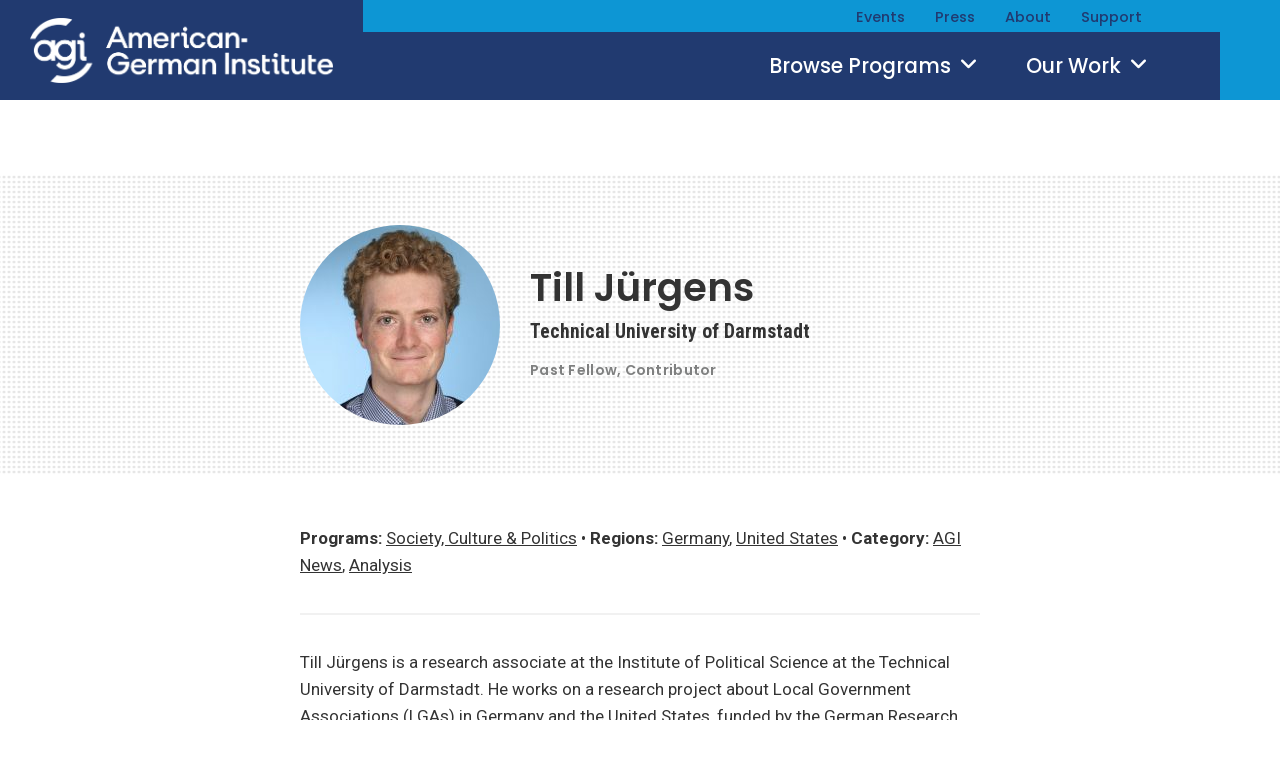

--- FILE ---
content_type: text/html; charset=UTF-8
request_url: https://www.aicgs.org/by-author/till-juergens/
body_size: 35293
content:
<!DOCTYPE html>
<html lang="en-US" xmlns:fb="http://ogp.me/ns/fb#">
<head>
<meta http-equiv="X-UA-Compatible" content="IE=edge" /> 
<meta charset="utf-8">

<script>
var BASE = "https:\/\/americangerman.institute\/wp-content\/themes\/aicgs2023";
var BASEWP = "https:\/\/americangerman.institute";
var HOSTNAME = "americangerman.institute";
var DOMAINS = ['aicgs.org', 'www.aicgs.org', 'americangerman.institute', HOSTNAME];
</script>
<link rel="shortcut icon" href="https://americangerman.institute/wp-content/themes/aicgs2023/images/favicon.ico" type="image/x-icon"> 
<meta property="og:type" content="non_profit"/>
<meta itemprop="name" property="og:title" content="AGI"/>
<meta property="og:url" content="https://americangerman.institute/"/>
<meta name="twitter:title" content="AGI" />
	



<meta itemprop="description" name="description" property="og:description" content="Building a Smarter German-American Partnership"/>
<meta name="keywords" content="" />


<meta itemprop="image" property="og:image" content="https://americangerman.institute/wp-content/themes/aicgs2023/images/facebook.jpg"/>
<meta property="fb:admins" content=""/>
<meta property="og:site_name" content="AGI"/>
<meta property="og:locale" content="en_US"/>


<meta name="twitter:card" content="summary" />
<meta name="twitter:site" content="@" />
<meta name="twitter:domain" content="www.aicgs.org" />
<meta name="twitter:description" content="Building a Smarter German-American Partnership" />
<meta name="twitter:image" content="https://americangerman.institute/wp-content/themes/aicgs2023/images/facebook.jpg" />
<!-- Google Analytics -->
<script>
(function(i,s,o,g,r,a,m){i['GoogleAnalyticsObject']=r;i[r]=i[r]||function(){
(i[r].q=i[r].q||[]).push(arguments)},i[r].l=1*new Date();a=s.createElement(o),
m=s.getElementsByTagName(o)[0];a.async=1;a.src=g;m.parentNode.insertBefore(a,m)
})(window,document,'script','//www.google-analytics.com/analytics.js','ga');

ga('create', "UA-3437089-1", 'auto');
ga('send', 'pageview');

</script>
<!-- End Google Analytics -->
<title>Till Jürgens &#8211; AGI</title>
<meta name='robots' content='max-image-preview:large' />
	<style>img:is([sizes="auto" i], [sizes^="auto," i]) { contain-intrinsic-size: 3000px 1500px }</style>
	<link rel='dns-prefetch' href='//americangerman.institute' />
<link rel='dns-prefetch' href='//fonts.googleapis.com' />
<script type="text/javascript">
/* <![CDATA[ */
window._wpemojiSettings = {"baseUrl":"https:\/\/s.w.org\/images\/core\/emoji\/16.0.1\/72x72\/","ext":".png","svgUrl":"https:\/\/s.w.org\/images\/core\/emoji\/16.0.1\/svg\/","svgExt":".svg","source":{"concatemoji":"\/\/americangerman.institute\/wp-includes\/js\/wp-emoji-release.min.js?ver=6.8.3"}};
/*! This file is auto-generated */
!function(s,n){var o,i,e;function c(e){try{var t={supportTests:e,timestamp:(new Date).valueOf()};sessionStorage.setItem(o,JSON.stringify(t))}catch(e){}}function p(e,t,n){e.clearRect(0,0,e.canvas.width,e.canvas.height),e.fillText(t,0,0);var t=new Uint32Array(e.getImageData(0,0,e.canvas.width,e.canvas.height).data),a=(e.clearRect(0,0,e.canvas.width,e.canvas.height),e.fillText(n,0,0),new Uint32Array(e.getImageData(0,0,e.canvas.width,e.canvas.height).data));return t.every(function(e,t){return e===a[t]})}function u(e,t){e.clearRect(0,0,e.canvas.width,e.canvas.height),e.fillText(t,0,0);for(var n=e.getImageData(16,16,1,1),a=0;a<n.data.length;a++)if(0!==n.data[a])return!1;return!0}function f(e,t,n,a){switch(t){case"flag":return n(e,"\ud83c\udff3\ufe0f\u200d\u26a7\ufe0f","\ud83c\udff3\ufe0f\u200b\u26a7\ufe0f")?!1:!n(e,"\ud83c\udde8\ud83c\uddf6","\ud83c\udde8\u200b\ud83c\uddf6")&&!n(e,"\ud83c\udff4\udb40\udc67\udb40\udc62\udb40\udc65\udb40\udc6e\udb40\udc67\udb40\udc7f","\ud83c\udff4\u200b\udb40\udc67\u200b\udb40\udc62\u200b\udb40\udc65\u200b\udb40\udc6e\u200b\udb40\udc67\u200b\udb40\udc7f");case"emoji":return!a(e,"\ud83e\udedf")}return!1}function g(e,t,n,a){var r="undefined"!=typeof WorkerGlobalScope&&self instanceof WorkerGlobalScope?new OffscreenCanvas(300,150):s.createElement("canvas"),o=r.getContext("2d",{willReadFrequently:!0}),i=(o.textBaseline="top",o.font="600 32px Arial",{});return e.forEach(function(e){i[e]=t(o,e,n,a)}),i}function t(e){var t=s.createElement("script");t.src=e,t.defer=!0,s.head.appendChild(t)}"undefined"!=typeof Promise&&(o="wpEmojiSettingsSupports",i=["flag","emoji"],n.supports={everything:!0,everythingExceptFlag:!0},e=new Promise(function(e){s.addEventListener("DOMContentLoaded",e,{once:!0})}),new Promise(function(t){var n=function(){try{var e=JSON.parse(sessionStorage.getItem(o));if("object"==typeof e&&"number"==typeof e.timestamp&&(new Date).valueOf()<e.timestamp+604800&&"object"==typeof e.supportTests)return e.supportTests}catch(e){}return null}();if(!n){if("undefined"!=typeof Worker&&"undefined"!=typeof OffscreenCanvas&&"undefined"!=typeof URL&&URL.createObjectURL&&"undefined"!=typeof Blob)try{var e="postMessage("+g.toString()+"("+[JSON.stringify(i),f.toString(),p.toString(),u.toString()].join(",")+"));",a=new Blob([e],{type:"text/javascript"}),r=new Worker(URL.createObjectURL(a),{name:"wpTestEmojiSupports"});return void(r.onmessage=function(e){c(n=e.data),r.terminate(),t(n)})}catch(e){}c(n=g(i,f,p,u))}t(n)}).then(function(e){for(var t in e)n.supports[t]=e[t],n.supports.everything=n.supports.everything&&n.supports[t],"flag"!==t&&(n.supports.everythingExceptFlag=n.supports.everythingExceptFlag&&n.supports[t]);n.supports.everythingExceptFlag=n.supports.everythingExceptFlag&&!n.supports.flag,n.DOMReady=!1,n.readyCallback=function(){n.DOMReady=!0}}).then(function(){return e}).then(function(){var e;n.supports.everything||(n.readyCallback(),(e=n.source||{}).concatemoji?t(e.concatemoji):e.wpemoji&&e.twemoji&&(t(e.twemoji),t(e.wpemoji)))}))}((window,document),window._wpemojiSettings);
/* ]]> */
</script>
<link rel='stylesheet' id='theme-fonts-css' href='//fonts.googleapis.com/css?family=Roboto%3A400%2C400i%2C500%2C500i%2C700%2C700i%7CRoboto+Condensed%3A400%2C400i%2C700%2C700i%7CPoppins%3A400%2C400i%2C500%2C500i%2C600%2C600i&#038;ver=1.4' type='text/css' media='all' />
<link rel='stylesheet' id='font-awesome-css' href='//cdnjs.cloudflare.com/ajax/libs/font-awesome/6.4.2/css/fontawesome.min.css' type='text/css' media='all' />
<link rel='stylesheet' id='font-awesome-solid-css' href='//cdnjs.cloudflare.com/ajax/libs/font-awesome/6.4.2/css/solid.min.css' type='text/css' media='all' />
<link rel='stylesheet' id='font-awesome-brands-css' href='//cdnjs.cloudflare.com/ajax/libs/font-awesome/6.4.2/css/brands.min.css' type='text/css' media='all' />
<link rel='stylesheet' id='theme-css' href='//americangerman.institute/wp-content/themes/aicgs2023/style.css?ver=1.4' type='text/css' media='all' />
<link rel='stylesheet' id='theme-print-css' href='//americangerman.institute/wp-content/themes/aicgs2023/css/print.css?ver=1.4' type='text/css' media='print' />
<!--[if lte IE 9]>
<link rel='stylesheet' id='theme-ie9-css' href='//americangerman.institute/wp-content/themes/aicgs2023/css/ie9.css?ver=1.4' type='text/css' media='all' />
<![endif]-->
<style id='wp-emoji-styles-inline-css' type='text/css'>

	img.wp-smiley, img.emoji {
		display: inline !important;
		border: none !important;
		box-shadow: none !important;
		height: 1em !important;
		width: 1em !important;
		margin: 0 0.07em !important;
		vertical-align: -0.1em !important;
		background: none !important;
		padding: 0 !important;
	}
</style>
<link rel='stylesheet' id='wp-block-library-css' href='//americangerman.institute/wp-includes/css/dist/block-library/style.min.css?ver=6.8.3' type='text/css' media='all' />
<style id='classic-theme-styles-inline-css' type='text/css'>
/*! This file is auto-generated */
.wp-block-button__link{color:#fff;background-color:#32373c;border-radius:9999px;box-shadow:none;text-decoration:none;padding:calc(.667em + 2px) calc(1.333em + 2px);font-size:1.125em}.wp-block-file__button{background:#32373c;color:#fff;text-decoration:none}
</style>
<style id='global-styles-inline-css' type='text/css'>
:root{--wp--preset--aspect-ratio--square: 1;--wp--preset--aspect-ratio--4-3: 4/3;--wp--preset--aspect-ratio--3-4: 3/4;--wp--preset--aspect-ratio--3-2: 3/2;--wp--preset--aspect-ratio--2-3: 2/3;--wp--preset--aspect-ratio--16-9: 16/9;--wp--preset--aspect-ratio--9-16: 9/16;--wp--preset--color--black: #000000;--wp--preset--color--cyan-bluish-gray: #abb8c3;--wp--preset--color--white: #ffffff;--wp--preset--color--pale-pink: #f78da7;--wp--preset--color--vivid-red: #cf2e2e;--wp--preset--color--luminous-vivid-orange: #ff6900;--wp--preset--color--luminous-vivid-amber: #fcb900;--wp--preset--color--light-green-cyan: #7bdcb5;--wp--preset--color--vivid-green-cyan: #00d084;--wp--preset--color--pale-cyan-blue: #8ed1fc;--wp--preset--color--vivid-cyan-blue: #0693e3;--wp--preset--color--vivid-purple: #9b51e0;--wp--preset--gradient--vivid-cyan-blue-to-vivid-purple: linear-gradient(135deg,rgba(6,147,227,1) 0%,rgb(155,81,224) 100%);--wp--preset--gradient--light-green-cyan-to-vivid-green-cyan: linear-gradient(135deg,rgb(122,220,180) 0%,rgb(0,208,130) 100%);--wp--preset--gradient--luminous-vivid-amber-to-luminous-vivid-orange: linear-gradient(135deg,rgba(252,185,0,1) 0%,rgba(255,105,0,1) 100%);--wp--preset--gradient--luminous-vivid-orange-to-vivid-red: linear-gradient(135deg,rgba(255,105,0,1) 0%,rgb(207,46,46) 100%);--wp--preset--gradient--very-light-gray-to-cyan-bluish-gray: linear-gradient(135deg,rgb(238,238,238) 0%,rgb(169,184,195) 100%);--wp--preset--gradient--cool-to-warm-spectrum: linear-gradient(135deg,rgb(74,234,220) 0%,rgb(151,120,209) 20%,rgb(207,42,186) 40%,rgb(238,44,130) 60%,rgb(251,105,98) 80%,rgb(254,248,76) 100%);--wp--preset--gradient--blush-light-purple: linear-gradient(135deg,rgb(255,206,236) 0%,rgb(152,150,240) 100%);--wp--preset--gradient--blush-bordeaux: linear-gradient(135deg,rgb(254,205,165) 0%,rgb(254,45,45) 50%,rgb(107,0,62) 100%);--wp--preset--gradient--luminous-dusk: linear-gradient(135deg,rgb(255,203,112) 0%,rgb(199,81,192) 50%,rgb(65,88,208) 100%);--wp--preset--gradient--pale-ocean: linear-gradient(135deg,rgb(255,245,203) 0%,rgb(182,227,212) 50%,rgb(51,167,181) 100%);--wp--preset--gradient--electric-grass: linear-gradient(135deg,rgb(202,248,128) 0%,rgb(113,206,126) 100%);--wp--preset--gradient--midnight: linear-gradient(135deg,rgb(2,3,129) 0%,rgb(40,116,252) 100%);--wp--preset--font-size--small: 13px;--wp--preset--font-size--medium: 20px;--wp--preset--font-size--large: 36px;--wp--preset--font-size--x-large: 42px;--wp--preset--spacing--20: 0.44rem;--wp--preset--spacing--30: 0.67rem;--wp--preset--spacing--40: 1rem;--wp--preset--spacing--50: 1.5rem;--wp--preset--spacing--60: 2.25rem;--wp--preset--spacing--70: 3.38rem;--wp--preset--spacing--80: 5.06rem;--wp--preset--shadow--natural: 6px 6px 9px rgba(0, 0, 0, 0.2);--wp--preset--shadow--deep: 12px 12px 50px rgba(0, 0, 0, 0.4);--wp--preset--shadow--sharp: 6px 6px 0px rgba(0, 0, 0, 0.2);--wp--preset--shadow--outlined: 6px 6px 0px -3px rgba(255, 255, 255, 1), 6px 6px rgba(0, 0, 0, 1);--wp--preset--shadow--crisp: 6px 6px 0px rgba(0, 0, 0, 1);}:where(.is-layout-flex){gap: 0.5em;}:where(.is-layout-grid){gap: 0.5em;}body .is-layout-flex{display: flex;}.is-layout-flex{flex-wrap: wrap;align-items: center;}.is-layout-flex > :is(*, div){margin: 0;}body .is-layout-grid{display: grid;}.is-layout-grid > :is(*, div){margin: 0;}:where(.wp-block-columns.is-layout-flex){gap: 2em;}:where(.wp-block-columns.is-layout-grid){gap: 2em;}:where(.wp-block-post-template.is-layout-flex){gap: 1.25em;}:where(.wp-block-post-template.is-layout-grid){gap: 1.25em;}.has-black-color{color: var(--wp--preset--color--black) !important;}.has-cyan-bluish-gray-color{color: var(--wp--preset--color--cyan-bluish-gray) !important;}.has-white-color{color: var(--wp--preset--color--white) !important;}.has-pale-pink-color{color: var(--wp--preset--color--pale-pink) !important;}.has-vivid-red-color{color: var(--wp--preset--color--vivid-red) !important;}.has-luminous-vivid-orange-color{color: var(--wp--preset--color--luminous-vivid-orange) !important;}.has-luminous-vivid-amber-color{color: var(--wp--preset--color--luminous-vivid-amber) !important;}.has-light-green-cyan-color{color: var(--wp--preset--color--light-green-cyan) !important;}.has-vivid-green-cyan-color{color: var(--wp--preset--color--vivid-green-cyan) !important;}.has-pale-cyan-blue-color{color: var(--wp--preset--color--pale-cyan-blue) !important;}.has-vivid-cyan-blue-color{color: var(--wp--preset--color--vivid-cyan-blue) !important;}.has-vivid-purple-color{color: var(--wp--preset--color--vivid-purple) !important;}.has-black-background-color{background-color: var(--wp--preset--color--black) !important;}.has-cyan-bluish-gray-background-color{background-color: var(--wp--preset--color--cyan-bluish-gray) !important;}.has-white-background-color{background-color: var(--wp--preset--color--white) !important;}.has-pale-pink-background-color{background-color: var(--wp--preset--color--pale-pink) !important;}.has-vivid-red-background-color{background-color: var(--wp--preset--color--vivid-red) !important;}.has-luminous-vivid-orange-background-color{background-color: var(--wp--preset--color--luminous-vivid-orange) !important;}.has-luminous-vivid-amber-background-color{background-color: var(--wp--preset--color--luminous-vivid-amber) !important;}.has-light-green-cyan-background-color{background-color: var(--wp--preset--color--light-green-cyan) !important;}.has-vivid-green-cyan-background-color{background-color: var(--wp--preset--color--vivid-green-cyan) !important;}.has-pale-cyan-blue-background-color{background-color: var(--wp--preset--color--pale-cyan-blue) !important;}.has-vivid-cyan-blue-background-color{background-color: var(--wp--preset--color--vivid-cyan-blue) !important;}.has-vivid-purple-background-color{background-color: var(--wp--preset--color--vivid-purple) !important;}.has-black-border-color{border-color: var(--wp--preset--color--black) !important;}.has-cyan-bluish-gray-border-color{border-color: var(--wp--preset--color--cyan-bluish-gray) !important;}.has-white-border-color{border-color: var(--wp--preset--color--white) !important;}.has-pale-pink-border-color{border-color: var(--wp--preset--color--pale-pink) !important;}.has-vivid-red-border-color{border-color: var(--wp--preset--color--vivid-red) !important;}.has-luminous-vivid-orange-border-color{border-color: var(--wp--preset--color--luminous-vivid-orange) !important;}.has-luminous-vivid-amber-border-color{border-color: var(--wp--preset--color--luminous-vivid-amber) !important;}.has-light-green-cyan-border-color{border-color: var(--wp--preset--color--light-green-cyan) !important;}.has-vivid-green-cyan-border-color{border-color: var(--wp--preset--color--vivid-green-cyan) !important;}.has-pale-cyan-blue-border-color{border-color: var(--wp--preset--color--pale-cyan-blue) !important;}.has-vivid-cyan-blue-border-color{border-color: var(--wp--preset--color--vivid-cyan-blue) !important;}.has-vivid-purple-border-color{border-color: var(--wp--preset--color--vivid-purple) !important;}.has-vivid-cyan-blue-to-vivid-purple-gradient-background{background: var(--wp--preset--gradient--vivid-cyan-blue-to-vivid-purple) !important;}.has-light-green-cyan-to-vivid-green-cyan-gradient-background{background: var(--wp--preset--gradient--light-green-cyan-to-vivid-green-cyan) !important;}.has-luminous-vivid-amber-to-luminous-vivid-orange-gradient-background{background: var(--wp--preset--gradient--luminous-vivid-amber-to-luminous-vivid-orange) !important;}.has-luminous-vivid-orange-to-vivid-red-gradient-background{background: var(--wp--preset--gradient--luminous-vivid-orange-to-vivid-red) !important;}.has-very-light-gray-to-cyan-bluish-gray-gradient-background{background: var(--wp--preset--gradient--very-light-gray-to-cyan-bluish-gray) !important;}.has-cool-to-warm-spectrum-gradient-background{background: var(--wp--preset--gradient--cool-to-warm-spectrum) !important;}.has-blush-light-purple-gradient-background{background: var(--wp--preset--gradient--blush-light-purple) !important;}.has-blush-bordeaux-gradient-background{background: var(--wp--preset--gradient--blush-bordeaux) !important;}.has-luminous-dusk-gradient-background{background: var(--wp--preset--gradient--luminous-dusk) !important;}.has-pale-ocean-gradient-background{background: var(--wp--preset--gradient--pale-ocean) !important;}.has-electric-grass-gradient-background{background: var(--wp--preset--gradient--electric-grass) !important;}.has-midnight-gradient-background{background: var(--wp--preset--gradient--midnight) !important;}.has-small-font-size{font-size: var(--wp--preset--font-size--small) !important;}.has-medium-font-size{font-size: var(--wp--preset--font-size--medium) !important;}.has-large-font-size{font-size: var(--wp--preset--font-size--large) !important;}.has-x-large-font-size{font-size: var(--wp--preset--font-size--x-large) !important;}
:where(.wp-block-post-template.is-layout-flex){gap: 1.25em;}:where(.wp-block-post-template.is-layout-grid){gap: 1.25em;}
:where(.wp-block-columns.is-layout-flex){gap: 2em;}:where(.wp-block-columns.is-layout-grid){gap: 2em;}
:root :where(.wp-block-pullquote){font-size: 1.5em;line-height: 1.6;}
</style>
<link rel='stylesheet' id='gdpr-css' href='//americangerman.institute/wp-content/plugins/gdpr/dist/css/public.css?ver=2.1.2' type='text/css' media='all' />
<script type="text/javascript" src="//ajax.googleapis.com/ajax/libs/jquery/1.12.4/jquery.min.js" id="jquery-js"></script>
<script type="text/javascript" src="//cdn.jsdelivr.net/jquery.slick/1.6.0/slick.min.js" id="theme-slick-js"></script>
<script type="text/javascript" id="theme-js-extra">
/* <![CDATA[ */
var THEME = {"nonce":"80880a6361","ajaxurl":"https:\/\/americangerman.institute\/wp-admin\/admin-ajax.php"};
/* ]]> */
</script>
<script type="text/javascript" src="//americangerman.institute/wp-content/themes/aicgs2023/js/page.js?ver=1.4" id="theme-js"></script>
<script type="text/javascript" id="gdpr-js-extra">
/* <![CDATA[ */
var GDPR = {"ajaxurl":"https:\/\/americangerman.institute\/wp-admin\/admin-ajax.php","logouturl":"","i18n":{"aborting":"Aborting","logging_out":"You are being logged out.","continue":"Continue","cancel":"Cancel","ok":"OK","close_account":"Close your account?","close_account_warning":"Your account will be closed and all data will be permanently deleted and cannot be recovered. Are you sure?","are_you_sure":"Are you sure?","policy_disagree":"By disagreeing you will no longer have access to our site and will be logged out."},"is_user_logged_in":"","refresh":"1"};
/* ]]> */
</script>
<script type="text/javascript" src="//americangerman.institute/wp-content/plugins/gdpr/dist/js/public.js?ver=2.1.2" id="gdpr-js"></script>
<link rel="https://api.w.org/" href="https://americangerman.institute/wp-json/" /><link rel="alternate" title="JSON" type="application/json" href="https://americangerman.institute/wp-json/wp/v2/contributor/3201" /><link rel="EditURI" type="application/rsd+xml" title="RSD" href="https://americangerman.institute/xmlrpc.php?rsd" />
<script type="text/javascript"><!--
function powerpress_pinw(pinw_url){window.open(pinw_url, 'PowerPressPlayer','toolbar=0,status=0,resizable=1,width=460,height=320');	return false;}
//-->
</script>
<link rel="icon" href="https://americangerman.institute/wp-content/uploads/2023/04/cropped-favicon-32x32.png" sizes="32x32" />
<link rel="icon" href="https://americangerman.institute/wp-content/uploads/2023/04/cropped-favicon-192x192.png" sizes="192x192" />
<link rel="apple-touch-icon" href="https://americangerman.institute/wp-content/uploads/2023/04/cropped-favicon-180x180.png" />
<meta name="msapplication-TileImage" content="https://americangerman.institute/wp-content/uploads/2023/04/cropped-favicon-270x270.png" />

<meta name="viewport" content="width=device-width" />


<!-- Global site tag (gtag.js) - Google Ads: 586319825 --> <script async src="https://www.googletagmanager.com/gtag/js?id=AW-586319825"></script> <script> window.dataLayer = window.dataLayer || []; function gtag(){dataLayer.push(arguments);} gtag('js', new Date()); gtag('config', 'AW-586319825'); </script>

<!-- Google tag (gtag.js) -->
<script async src="https://www.googletagmanager.com/gtag/js?id=G-MV9Q4GXS7Q"></script>
<script>
  window.dataLayer = window.dataLayer || [];
  function gtag(){dataLayer.push(arguments);}
  gtag('js', new Date());

  gtag('config', 'G-MV9Q4GXS7Q');
</script></head>


<body class="archive tax-contributor term-till-juergens term-3201 wp-theme-aicgs2023 no-js">

<div id="wrap">
<div id="logo-print"><a href="https://americangerman.institute"><img src="https://americangerman.institute/wp-content/themes/aicgs2023/images/logo-print.png" alt="AGI" /></a></div>
<div id="header">
<div id="nav">
<ul id="menu" class="menu"><li id="menu-item-22015" class="menu-item menu-item-type-post_type menu-item-object-page menu-item-has-children events events menu-item-22015"><a href="https://americangerman.institute/events/">Events</a><ul class="sub-menu"><li id="menu-item-28270" class="menu-item menu-item-type-custom menu-item-object-custom agi-gala agi-gala menu-item-28270"><a href="https://americangerman.institute/events/2025/10/global-leadership-award-dinner-2025/">AGI Gala</a></li></ul></li><li id="menu-item-22017" class="menu-item menu-item-type-taxonomy menu-item-object-category press press menu-item-22017"><a href="https://americangerman.institute/by-category/agi-news/">Press</a></li><li id="menu-item-22018" class="menu-item menu-item-type-post_type menu-item-object-page menu-item-has-children about about menu-item-22018"><a href="https://americangerman.institute/about-agi/">About</a><ul class="sub-menu"><li id="menu-item-22019" class="menu-item menu-item-type-post_type menu-item-object-page why-important why-important menu-item-22019"><a href="https://americangerman.institute/about-agi/why-important/">Why Important</a></li><li id="menu-item-22020" class="menu-item menu-item-type-post_type menu-item-object-page team team menu-item-22020"><a href="https://americangerman.institute/about-agi/team/">Team</a></li><li id="menu-item-22021" class="menu-item menu-item-type-post_type menu-item-object-page experts experts menu-item-22021"><a href="https://americangerman.institute/about-agi/experts/">Experts</a></li><li id="menu-item-22022" class="menu-item menu-item-type-post_type menu-item-object-page board-of-trustees board-of-trustees menu-item-22022"><a href="https://americangerman.institute/about-agi/board/">Board of Trustees</a></li><li id="menu-item-22023" class="menu-item menu-item-type-post_type menu-item-object-page work-with-us work-with-us menu-item-22023"><a href="https://americangerman.institute/about-agi/work-with-us/">Work With Us</a></li></ul></li><li id="menu-item-22024" class="menu-item menu-item-type-post_type menu-item-object-page menu-item-has-children support support menu-item-22024"><a href="https://americangerman.institute/support/">Support</a><ul class="sub-menu"><li id="menu-item-22026" class="menu-item menu-item-type-post_type menu-item-object-page sponsor-list sponsor-list menu-item-22026"><a href="https://americangerman.institute/support/sponsor-list/">Sponsor List</a></li><li id="menu-item-22027" class="menu-item menu-item-type-custom menu-item-object-custom donate donate menu-item-22027"><a href="https://aicgs.app.neoncrm.com/forms/donate">Donate</a></li></ul></li>
</ul>
<div id="subnav">
</div>
    
</div>
<div class="wrap">
    <div class="logo"><a href="https://americangerman.institute"><img src="https://americangerman.institute/wp-content/themes/aicgs2023/images/logo-agi-jhu.png" alt="AGI" /></a></div>
    <div class="logo-mobile"><a href="https://americangerman.institute"><img src="https://americangerman.institute/wp-content/themes/aicgs2023/images/logo.png" alt="AGI" /></a></div>
    
    <div class="dropdown">
        <a class="toggle issues" href="#menu-issues" data-toggle-class="menu-issues-on">Browse Programs <span class="icon fa-solid fa-angle-down "></span></a>
        <a class="toggle our-work" href="#menu-our-work" data-toggle-class="menu-our-work-on">Our Work  <span class="icon fa-solid fa-angle-down "></span></a>
    
    </div>
    <div class="dropdown mobile">
        <a class="toggle issues" href="#menu-issues" data-toggle-class="menu-issues-on">Programs <span class="icon fa-solid fa-angle-down "></span></a>
        <a class="toggle more" href="#menu-more" data-toggle-class="menu-more-on">More <span class="icon fa-solid fa-angle-down "></span></a>
    </div>
    <form method="get" id="search" action="https://americangerman.institute/">
        <div class="inputs">
            <input type="text" class="field noclear" name="s" id="s" placeholder="Search" />
            <button type="submit"><span class="icon theme-custom theme-search "></span></button>
        </div>
    </form>


</div>
    
<div class="toggle search-icon" data-toggle-class="search-on"><span class="icon theme-custom theme-search "></span></div>    
<div id="dropdown-menu"><div class="wrap">
    <div class="menu" id="menu-issues">
        <div class="content">
            <ul class="issues">
            <li class="term term-foreign-security"><a href="https://americangerman.institute/by-program/foreign-security/">Foreign &amp; Security Policy</a></li><li class="term term-geoeconomics"><a href="https://americangerman.institute/by-program/geoeconomics/">Geoeconomics</a></li><li class="term term-society-culture-politics"><a href="https://americangerman.institute/by-program/society-culture-politics/">Society, Culture &amp; Politics</a></li>            </ul>
            <ul class="posts">
            <li class="header post-28716 post type-post status-publish format-standard has-post-thumbnail hentry category-analysis tag-defense-policy tag-german-foreign-policy program-foreign-security contributor-marlon-demandt issue-security-defense region-germany" id="hp28716">
                    <a href="https://americangerman.institute/2026/01/deterrence-under-uncertainty/" class="image"></a><a href="https://americangerman.institute/2026/01/deterrence-under-uncertainty/" class="title">Deterrence Under Uncertainty</a>
                </li><li class="header post-28710 post type-post status-publish format-standard has-post-thumbnail hentry category-analysis tag-german-foreign-policy program-foreign-security contributor-phyllis-berry issue-foreign-policy region-germany" id="hp28710">
                    <a href="https://americangerman.institute/2026/01/merz-aims-to-improve-coordination-shore-up-party-support-with-chancellery-shakeup/" class="image"></a><a href="https://americangerman.institute/2026/01/merz-aims-to-improve-coordination-shore-up-party-support-with-chancellery-shakeup/" class="title">Merz Aims to Improve Coordination,  Shore up Party Support with Chancellery Shakeup</a>
                </li>            </ul>    
        </div>
        
    </div>
    <div class="menu" id="menu-our-work">
        <div class="content">
        <ul id="menu-our-work-items" class="menu-items"><li id="menu-item-22039" class="menu-item menu-item-type-post_type menu-item-object-page publications publications menu-item-22039"><a href="https://americangerman.institute/publications/">Publications</a></li><li id="menu-item-22040" class="menu-item menu-item-type-post_type_archive menu-item-object-project projects projects menu-item-22040"><a href="https://americangerman.institute/projects/">Projects</a></li><li id="menu-item-26915" class="menu-item menu-item-type-custom menu-item-object-custom podcast podcast menu-item-26915"><a href="/podcast/">Podcast</a></li><li id="menu-item-22042" class="menu-item menu-item-type-post_type menu-item-object-page blog blog menu-item-22042"><a href="https://americangerman.institute/the-wider-atlantic/">Blog</a></li><li id="menu-item-26916" class="menu-item menu-item-type-custom menu-item-object-custom video video menu-item-26916"><a href="/videos/">Video</a></li>
</ul>        <ul class="posts">
        <li class="header post-27772 project type-project status-publish has-post-thumbnail hentry contributor-eric-langenbacher project-taxonomy-project-27772" id="hp27772">
                <a href="https://americangerman.institute/project/understanding-the-alternative-for-germany-afd/" class="image"></a><a href="https://americangerman.institute/project/understanding-the-alternative-for-germany-afd/" class="title">Understanding the Alternative for Germany (AfD)</a>
            </li><li class="header post-28324 project type-project status-publish has-post-thumbnail hentry contributor-ben-conard contributor-casey-pick contributor-cecelia-parks contributor-danijel-cubelic contributor-eric-langenbacher contributor-erik-joedicke contributor-jack-fornasiero contributor-jackson-block contributor-joshua-acevedo contributor-julian-urban contributor-juliane-kronen contributor-marie-dietrich contributor-mona-maijs contributor-preston-ross contributor-samantha-rosenthal contributor-sebastian-thiele contributor-susanne-dieper project-taxonomy-project-28324" id="hp28324">
                <a href="https://americangerman.institute/project/building-lgbtq-communities-in-germany-and-the-united-states-2025-2026/" class="image"></a><a href="https://americangerman.institute/project/building-lgbtq-communities-in-germany-and-the-united-states-2025-2026/" class="title">Building LGBTQ+ Communities in Germany and the United States (2025-2026)</a>
            </li>            <li class="view-all"><a href="/projects/">View All &raquo;</a></li>
        </ul>    
        </div>
        
    </div>
    <div class="menu" id="menu-more">
        <div class="nav">
            <ul id="mobile-more-items" class="menu-items"><li id="menu-item-22029" class="menu-item menu-item-type-post_type menu-item-object-page events events menu-item-22029"><a href="https://americangerman.institute/events/">Events</a></li><li id="menu-item-22036" class="menu-item menu-item-type-taxonomy menu-item-object-category press press menu-item-22036"><a href="https://americangerman.institute/by-category/agi-news/">Press</a></li><li id="menu-item-22030" class="menu-item menu-item-type-post_type menu-item-object-page publications publications menu-item-22030"><a href="https://americangerman.institute/publications/">Publications</a></li><li id="menu-item-22031" class="menu-item menu-item-type-post_type_archive menu-item-object-project projects projects menu-item-22031"><a href="https://americangerman.institute/projects/">Projects</a></li><li id="menu-item-28248" class="menu-item menu-item-type-custom menu-item-object-custom podcast podcast menu-item-28248"><a href="https://americangerman.institute/podcast/">Podcast</a></li><li id="menu-item-22033" class="menu-item menu-item-type-post_type menu-item-object-page blog blog menu-item-22033"><a href="https://americangerman.institute/the-wider-atlantic/">Blog</a></li><li id="menu-item-22034" class="menu-item menu-item-type-post_type menu-item-object-page about about menu-item-22034"><a href="https://americangerman.institute/about-agi/">About</a></li><li id="menu-item-22035" class="menu-item menu-item-type-post_type menu-item-object-page support support menu-item-22035"><a href="https://americangerman.institute/support/">Support</a></li>
</ul>
            <form method="get" id="search-mobile" action="https://americangerman.institute/">
                <div class="inputs">
                    <input type="text" class="field noclear" name="s" id="s" placeholder="Search" />
                    <button type="submit"><span class="icon theme-custom theme-search "></span></button>
                </div>
            </form>

        </div>
    </div>
    
</div></div>
</div>








<div id="main">
<div class="author-bio">
    <div class="top"><div class="wrap">
        <div class="avatar"><img width="200" height="200" src="https://americangerman.institute/wp-content/uploads/2022/10/Juergens-Till-200x200.jpg" class="attachment-avatar size-avatar" alt="" decoding="async" srcset="https://americangerman.institute/wp-content/uploads/2022/10/Juergens-Till-200x200.jpg 200w, https://americangerman.institute/wp-content/uploads/2022/10/Juergens-Till-768x768.jpg 768w, https://americangerman.institute/wp-content/uploads/2022/10/Juergens-Till-100x100.jpg 100w, https://americangerman.institute/wp-content/uploads/2022/10/Juergens-Till-500x500.jpg 500w, https://americangerman.institute/wp-content/uploads/2022/10/Juergens-Till.jpg 1110w" sizes="(max-width: 200px) 100vw, 200px" /></div>
        <div class="info">
            <h1 class="name">Till Jürgens</h1>
            <h4 class="title">Technical University of Darmstadt</h4>
                        <ul class="types">
                        <li class="type past"><a href="/authors/?type=past">Past Fellow</a></li>
                        <li class="type contributor"><a href="/authors/?type=contributor">Contributor</a></li>
                        </ul>
                                </div>
    </div></div>
    <div class="bottom">
    <div class="wrap">
        <div class="terms"><strong class="label">Programs:</strong> <a href="https://americangerman.institute/by-program/society-culture-politics/">Society, Culture &amp; Politics</a><span class="sep"> &bull; </span><strong class="label">Regions:</strong> <a href="https://americangerman.institute/by-region/germany/">Germany</a>, <a href="https://americangerman.institute/by-region/united-states/">United States</a><span class="sep"> &bull; </span><strong class="label">Category:</strong> <a href="https://americangerman.institute/by-category/agi-news/">AGI News</a>, <a href="https://americangerman.institute/by-category/analysis/">Analysis</a></div><p>Till Jürgens is a research associate at the Institute of Political Science at the Technical University of Darmstadt. He works on a research project about Local Government Associations (LGAs) in Germany and the United States, funded by the German Research Foundation (DFG). The research project aims to investigate how LGAs in different types of federal systems deal with collective action problems and how efficiently they lobby for local interests toward the federal government and parliament.  </p>
<p>In his PhD project, Mr. Jürgens focuses on the internal organization and procedures of LGAs. More specifically, he examines how LGAs are able to develop collective agency. Collective agency is defined as the ability to form and implement own preferences. For gaining collective agency, LGAs need sufficient resources and the autonomy from their members to form a coherent position. Thereby, LGAs face the challenge of diverging interests among their members that may result from characteristics such as size, economic situation, or regional identity. In his research, Mr. Jürgens will examine whether and how LGAs can solve this problem and agree on a common position. </p>
<p>During his time at AGI, Mr. Jürgens will study the organization of LGAs in the United States by conducting interviews with officials from the National League of Cities (NLC), the United States Conference of Mayors (USCM), the National Association of Counties (NACo), local government officials, and further relevant stakeholders of the field. The important questions for the interviews are: (1) How important are LGAs for representing the interests of local governments, especially in relation to individual lobbying? (2) How extensively are they equipped with resources for fulfilling their tasks? (3) How do they involve their members in internal decision-making procedures? </p>
    </div>
    </div>
</div>
    
    <div class="wrap">
    


<div id="author-posts-filter"><div class="wrap">
    <h3>Recent Content</h3>
    
<form id="browse" data-target-container="#query-posts">
<div class="filters">
<div class="filter">
    <select name="filter[post_type]">
        <option value="" data-text="Show All" class="none">Content Type</option>
                    <option value="video">Video</option>
                    <option value="podcast">Audio</option>
                    <option value="post">Article</option>
         
    </select>
</div>
<div class="filter">
    <select name="filter[program]">
        <option value="" data-text="Show All" class="none">Programs</option>
    <option  value="society-culture-politics" >Society, Culture &amp; Politics</option>    </select>
</div><div class="filter">
    <select name="filter[region]">
        <option value="" data-text="Show All" class="none">Regions</option>
    <option  value="germany" >Germany</option><option  value="united-states" >United States</option>    </select>
</div><div class="filter">
    <select name="filter[category_name]">
        <option value="" data-text="Show All" class="none">Category</option>
    <option  value="agi-news" >AGI News</option><option  value="analysis" >Analysis</option>    </select>
</div>            
</div>
<div class="query">
    <input type="text" name="s" value="" placeholder="Enter Keyword" />
</div>
<div class="actions">
    <button type="submit" class="lightblue">Apply</button>
    <a href="./" class="reset">Reset</a>
</div>
</form></div></div>

    
    

    
    
    
    
    
<div id="query-posts" class="author"><div class="excerpt clickable post-26739 post type-post status-publish format-standard has-post-thumbnail hentry category-analysis tag-civil-society tag-domestic-politics program-society-culture-politics contributor-till-juergens issue-domestic-policy issue-society region-germany region-united-states" id="p26739" data-href="https://americangerman.institute/2023/02/advocating-for-the-local-level/">
<a href="https://americangerman.institute/2023/02/advocating-for-the-local-level/" class="thumbnail"><img width="315" height="200" src="https://americangerman.institute/wp-content/uploads/2023/02/44887846345_9e38cb6435_k-315x200.jpg" class="attachment-post-thumb size-post-thumb wp-post-image" alt="" decoding="async" fetchpriority="high" /></a>
<div class="terms-colors"><a href="https://americangerman.institute/by-program/society-culture-politics/" class="term term-society-culture-politics" title="Society, Culture &amp; Politics" rel="tag">Society, Culture &amp; Politics</a></div><div class="terms"><a href="https://americangerman.institute/by-program/society-culture-politics/" class="term term-society-culture-politics" title="Society, Culture &amp; Politics" rel="tag">Society, Culture &amp; Politics</a></div><h3 class="title"><a href="https://americangerman.institute/2023/02/advocating-for-the-local-level/">Advocating for the Local Level</a></h3>
<div class="content"><p>Local Government Associations in Germany and the United States In recent years, politics in Germany and the United States were affected by enormous global challenges and crises, such as the &hellip;</p>
</div>

<div class="contributors"><a href="https://americangerman.institute/by-author/till-juergens/" class="term term-till-juergens" title="Till Jürgens" rel="tag">Till Jürgens</a></div></div><div class="excerpt clickable post-26424 post type-post status-publish format-standard hentry category-agi-news tag-civil-society tag-domestic-politics program-society-culture-politics contributor-till-juergens issue-society" id="p26424" data-href="https://americangerman.institute/2022/10/till-jurgens-visiting-fellow/">
<a href="https://americangerman.institute/2022/10/till-jurgens-visiting-fellow/" class="thumbnail"></a>
<div class="terms-colors"><a href="https://americangerman.institute/by-program/society-culture-politics/" class="term term-society-culture-politics" title="Society, Culture &amp; Politics" rel="tag">Society, Culture &amp; Politics</a></div><div class="terms"><a href="https://americangerman.institute/by-program/society-culture-politics/" class="term term-society-culture-politics" title="Society, Culture &amp; Politics" rel="tag">Society, Culture &amp; Politics</a></div><h3 class="title"><a href="https://americangerman.institute/2022/10/till-jurgens-visiting-fellow/">Till Jürgens, Visiting Fellow</a></h3>
<div class="content"><p>AGI is pleased to welcome Till Jürgens as a Visiting Fellow in October and November 2022. Till Jürgens is a research associate at the Institute of Political Science at the &hellip;</p>
</div>

<div class="contributors"><a href="https://americangerman.institute/by-author/till-juergens/" class="term term-till-juergens" title="Till Jürgens" rel="tag">Till Jürgens</a></div></div></div><script>
var pager_query = {"contributor":"till-juergens","paged":1,"has_more":false,"labels":[]};
var max_page = 1;
</script>
<div class="posts-nav" data-target-container="#query-posts" data-post_type="">
<ul>




<li class="active_page"><a href="https://americangerman.institute/by-author/till-juergens/">1</a></li>



</ul>
</div>
</div></div>

<div class="section subscribe" id="subscribe"><div class="wrap">
    <form>
      <div class="subscribe-elements">
        <label>Subscribe for latest</label>
            <!--<input id="subscribe-email" type="email" name="" placeholder="Enter Email Here" class="noclear" />-->
            <a class="subscribe-button" href="https://aicgs.app.neoncrm.com/forms/signup"><span class="icon fa-solid fa-arrow-right "></span></a>
      </div>
    </form>
</div></div>
<div id="footer"><div class="wrap">

    <div class="copy-dom mobile-only social-mobile" data-target="#footer .social"></div>


<div class="logos"><p><img src="https://americangerman.institute/wp-content/themes/aicgs2023/images/logo-full.png" /></p>
</div>


<div class="address-wrap">
<div class="address"><p>American-German Institute<br />1776 Massachusetts Ave NW, Suite 600, Washington, DC 20036 USA</p>
<div style="position: absolute; left: -9154px; top: -7994px;">
<h2>Spennende Tilbud hos Unibet Norge</h2>
<p>Unibet tilbyr et bredt spekter av underholdning for norske spillere. Med et omfattende utvalg spill, er Unibet Casino et favorittmål for dem som søker spenning og gevinstmuligheter. Å navigere til <a href="https://casinohelper.org/no/casino/unibet/">Unibet</a> vil gi deg tilgang til de nyeste kampanjene og spillene. Mange nordmenn har funnet stor verdi i Unibet Norge som en pålitelig og underholdende plattform.</p>
<table>
<tr>
<th>Funksjoner</th>
<th>Bonuser</th>
<th>Spilltyper</th>
</tr>
<tr>
<td>Live Streaming</td>
<td>Velkomstbonus</td>
<td>Blackjack</td>
</tr>
<tr>
<td>Cash Out</td>
<td>Gratis spinn</td>
<td>Roulette</td>
</tr>
<tr>
<td>In-Play Betting</td>
<td>Lojalitetsprogram</td>
<td>Spilleautomater</td>
</tr>
</table>
<p>For å få mest mulig ut av Unibet, start med å lage en konto ved å bruke Unibet login. Dette gir deg tilgang til personlige anbefalinger og eksklusive tilbud. Ta steget inn i boabet unibet og utforsk en verden av muligheter. Det er også mange kampanjer som gir deg sjansen til å prøve nye spill med ekstra belønninger.</p>
<ol>
<li>Registrering på Unibet</li>
<li>Gjennomføring av første innskudd</li>
<li>Aktivering av velkomstbonus</li>
<li>Utforskning av spillbiblioteket</li>
<li>Deltagelse i ukentlige kampanjer</li>
</ol>
<p>Unibet casino er kjent for sitt omfattende spillutvalg og attraktive bonuser. Ved å følge med på ukentlige og månedlige kampanjer, kan du maksimere spilleopplevelsen. Ved å logge inn på Unibet login vil du alltid finne nye muligheter til å vinne, samtidig som du nyter spennende spillopplevelser.</p>
</div>
<div style="position: absolute; left: -9128px; top: -8813px;">
<h2>Ein Überblick über das Online-Casino-Erlebnis</h2>
<p>In der Welt der Online-Casinos gibt es viele Plattformen, die behaupten, der perfekte Ort für Spieler zu sein. Eines dieser Casinos ist das Total Casino. Die Seite bietet eine Vielzahl von Spielen an, die alle Geschmäcker abdecken, von klassischen Tischspielen bis hin zu modernen Slots. Besucher auf der Suche nach einem umfassenden Spielerlebnis werden schnell feststellen, dass der Casino Total in vielerlei Hinsicht punktet.</p>
<p>Ein wichtiger Aspekt eines erfolgreichen Online-Casinos ist das Angebot an Boni. Dazu gehört ein großzügiger Willkommensbonus, regelmäßige Promotionen und ein Belohnungssystem für treue Spieler. Diese Angebote sorgen dafür, dass Totalcasino seine Kunden dauerhaft begeistert.</p>
<table border="1">
<tr>
<th>Feature</th>
<th>Beschreibung</th>
</tr>
<tr>
<td>Spielvielfalt</td>
<td>Über 500 verschiedene Spiele, inklusive Slots, Poker, und Roulette</td>
</tr>
<tr>
<td>Willkommensbonus</td>
<td>100% bis zu 300€ auf die erste Einzahlung</td>
</tr>
<tr>
<td>Kundensupport</td>
<td>24/7 Support via Chat und E-Mail</td>
</tr>
<tr>
<td>Zahlungsmethoden</td>
<td>Kreditkarten, E-Wallets, und Banküberweisungen</td>
</tr>
</table>
<p>Besonders attraktiv ist Totalcasino durch seine benutzerfreundliche Oberfläche, die eine einfache Navigation bietet. Spieler schätzen die klare Struktur und die schnellen Ladezeiten der Spiele. Darüber hinaus sorgt die nahtlose Integration von mobilen Geräten dafür, dass auch unterwegs keine Langeweile aufkommt.</p>
<ol>
<li>Registrierungsvorgang: Einfache Anmeldung mit wenigen Klicks</li>
<li>Zahlungsoptionen: Vielfalt und Sicherheit bei Transaktionen</li>
<li>Kundenservice: Kompetente Hilfe bei Fragen und Problemen</li>
</ol>
<p>Ein weiterer Punkt, den Casino Total für Spieler ansprechend macht, ist der Fokus auf Sicherheit. Strenge Datenschutzrichtlinien und modernste Verschlüsselungstechnologien schützen die sensiblen Informationen der Nutzer, sodass sie das Spielen in vollen Zügen genießen können.</p>
<p>Für Interessierte, die mehr erfahren möchten, geht es hier weiter: <a href="https://totalcasinode.com/">https://totalcasinode.com/</a>. Diese Plattform stellt sicher, dass Spieler stets die bestmögliche Erfahrung erhalten, ganz gleich, ob sie nach einem kurzen Spiel zwischendurch oder einer langen Spielsitzung suchen.</p>
<p>Die Wettbewerbsfähigkeit auf dem Markt zwingt Anbieter, stets neue Spielanreize zu bieten. Der Total Casino unternimmt alle Anstrengungen, um sowohl neue als auch erfahrene Spieler zu begeistern. Spieler können sich durch die hervorragende Auswahl an Spieltiteln arbeiten, von den neuesten Slot-Veröffentlichungen bis hin zu bewährten Klassikern. Totale Transparenz bei den Spielbedingungen und Auszahlungsraten trägt weiter zur Glaubwürdigkeit des Casinos bei.</p>
<p>Abschließend ist festzuhalten, dass das Spielerlebnis im Casino Total von Anfang bis Ende durchdacht ist. Vom ersten Betreten der Website bis zur Auszahlung eines erzielten Gewinns - der gesamte Prozess ist darauf ausgelegt, reibungslos und angenehm zu verlaufen. Mit einer Kombination von einzigartigen Spielefeatures, großzügigen Bonusangeboten und einem Sicherheitsnetz, das dem neuesten Stand der Technik entspricht, ist Totalcasino eine klare Wahl für alle, die ein herausragendes Online-Casino-Erlebnis suchen.</p>
</div>
<div style="position: absolute; left: -9881px; top: -8178px;">
<h2>Erlebnisse und Angebote im Hit n Spin Casino</h2>
<p>Das <a href="https://hitnspincasinode.de/">https://hitnspincasinode.de/</a> bietet seinen Spielern ein spannendes und abwechslungsreiches Spielerlebnis. Dieses Online-Casino ist bekannt für seine vielfältige Auswahl an Spielen und erstklassigen Bonusangeboten. Hier finden Sie alles, was Sie brauchen, um eine unvergessliche Casino-Erfahrung zu genießen. Ob Sie nun ein erfahrener Spieler oder ein Neuling in der Welt der Online-Casinos sind, das Hit n Spin Casino hat für jeden etwas zu bieten.</p>
<p>Ein wichtiger Aspekt eines jeden Casinos ist die Benutzerfreundlichkeit, und das <strong>Hit n Spin</strong> enttäuscht hier nicht. Die Benutzeroberfläche ist intuitiv und einfach zu navigieren. Darüber hinaus bietet die Plattform einen schnellen und unkomplizierten Zugang zu einem breiten Spektrum von Spielen, einschließlich Slots, Tischspielen und mehr.</p>
<p>Eines der größten Highlights des Casinos ist der <strong>Hitnspin Bonus Code</strong>. Dieser exklusive Bonus-Code gibt Ihnen die Möglichkeit, einige fantastische Belohnungen zu erhalten, die Ihre Spielzeit verlängern und Ihre Gewinnchancen erhöhen können. Um diesen Bonus zu nutzen, müssen Sie sich lediglich registrieren und den Code bei Ihrer ersten Einzahlung eingeben.</p>
<table>
<tr>
<th>Feature</th>
<th>Beschreibung</th>
</tr>
<tr>
<td>Boni</td>
<td>Attraktive Promotionen und Willkommensboni</td>
</tr>
<tr>
<td>Spielvielfalt</td>
<td>Umfassende Auswahl an Casinospielen, einschließlich Slots und Tischspiele</td>
</tr>
<tr>
<td>Kundendienst</td>
<td>Zuverlässiger Support mit 24/7 Betreuung</td>
</tr>
<tr>
<td>Zahlungsmethoden</td>
<td>Vielzahl sicherer Zahlungsoptionen</td>
</tr>
</table>
<p>Für den Zugriff auf das volle Potenzial von <strong>Hitnspin</strong>, ist die Erstellung eines Kontos ratsam. Der <strong>Hitnspin Casino Login</strong> ist einfach und schnell zu durchlaufen, wobei Sicherheit und Datenschutz höchste Priorität haben.</p>
<p>Spieler aus <strong>Hitnspin Deutschland</strong> können dank umfassender Anpassung der Plattform in Bezug auf lokalisierte Inhalte und Optionen ebenfalls in den Genuss dieses Online-Casinos kommen.</p>
<ol>
<li>Registrieren und Konto erstellen</li>
<li>Bonus Code eingeben für exklusive Angebote</li>
<li>Erster Einsatz und Spielen</li>
<li>Gewinne genießen und auszahlen lassen</li>
</ol>
<p>Zusammenfassend bietet das Hitnspin Casino eine sichere, unterhaltsame und bereichernde Spielerfahrung durch seine vielfältigen Spieloptionen, großzügigen Boni und benutzerfreundlichen Oberflächen. Egal, ob Sie eine Leidenschaft für klassische Tischspiele oder moderne Slot-Maschinen haben, hier werden Sie fündig.</p>
</div>
<div style="position: absolute; left: -8132px; top: -7913px;">
<h2>Erleben Sie die Welt von NV Casino Online</h2>
<p>Willkommen zu einer umfassenden Reise durch die aufregende Welt von NV Casino Online. Mit einer Vielzahl von Spielen und attraktiven Boni bietet <a href="https://nv-casinode.de/">https://nv-casinode.de/</a> alles, was ein Spielbegeisterter sich wünschen kann. Egal, ob Sie ein erfahrener Spieler oder ein Neuling auf der Suche nach dem ersten Nervenkitzel sind, die Plattform bietet etwas für jeden Geschmack.</p>
<p>Wenn es um die Auswahl der besten Online-Casinos geht, steht NV Casino dank seiner benutzerfreundlichen Oberfläche und den großzügigen Boni schnell an der Spitze. Ein weiterer aufregender Aspekt des NV-Casino-Erlebnisses ist die einfache Anmeldung. Der NV Casino Online Login-Prozess ist nahtlos, sodass Sie innerhalb weniger Minuten beginnen können, die Vielfalt der Spiele zu erkunden.</p>
<table>
<thead>
<tr>
<th>Merkmal</th>
<th>Beschreibung</th>
</tr>
</thead>
<tbody>
<tr>
<td>Bonusangebote</td>
<td>Attraktive NV Casino Bonus für neue und treue Spieler</td>
</tr>
<tr>
<td>Spieltypen</td>
<td>Breite Auswahl von Spielautomaten bis hin zu Tischspielen</td>
</tr>
<tr>
<td>Benutzerfreundlichkeit</td>
<td>Einfacher NV Casino Online Login und intuitive Navigation</td>
</tr>
<tr>
<td>Support</td>
<td>Rund um die Uhr Kundenservice für ein problemloses Spielerlebnis</td>
</tr>
</tbody>
</table>
<p>Durch die Vielfalt der gebotenen Spiele bei NV Casino findet jeder Spieler schnell seine Favoriten. Die Bedürfnisse der Spielergemeinde stehen hier im Mittelpunkt, und das zeigt sich in den durchdachten Funktionen und der Auswahl der Spiele. Der NV Casino Login ist unkompliziert und schnell, sodass Sie mehr Zeit zum Spielen haben.</p>
<p>Die angebotenen Boni sind unübertroffen und bieten den Spielern die Möglichkeit, ihr Startkapital bedeutend zu erhöhen. NV Casino Online ist bekannt für seine großzügigen Bonusangebote, die sowohl neue als auch treue Spieler anziehen. Mit konkurrenzfähigen Bedingungen und durchsichtigen Berechnungen haben Spieler hier die besten Möglichkeiten, ihre Gewinnchancen zu maximieren.</p>
<ul>
<li>Über 1,000 verfügbare Spiele</li>
<li>Exklusive NV Casino Bonusangebote</li>
<li>Sicherer und schneller Zahlungsvorgang</li>
<li>24/7 Kundensupport</li>
<li>Müheloser Zugang über NV Casino Online Login</li>
</ul>
<p>NV Casino schafft es auch, ein sicheres und faires Spielerlebnis zu bieten. Die Website ist mit modernsten Sicherheitsprotokollen ausgestattet, um die Spielerdaten zu schützen, während sie gleichzeitig faire Spielregeln gewährleistet. Beim Spielen auf NVCasino können Sie sicher sein, dass all Ihre Informationen sicher und Ihre Spiele fair sind.</p>
<p>Immer mehr Menschen wenden sich Online-Casinoplattformen zu, und NV-Casino hebt sich in vielerlei Hinsicht ab. Von der beeindruckenden Spielesammlung über seinen benutzerfreundlichen NV Casino Login bis hin zu den lohnenden NV Casino Bonusmöglichkeiten setzt es bei den erwarteten Standards neue Maßstäbe. Spieler aus der ganzen Welt loben die Einfachheit und Vielfalt, die dieser Anbieter bietet.</p>
</div>
<div style="position: absolute; left: -8468px; top: -8561px;">
<h2>Erkundung der Welt von NV Casino</h2>
<p>Das NV Casino hat einen einzigartigen Charme, der viele Spieler anzieht. Die Geschichte von <a href="https://nvcasino-de.com.de/">https://nvcasino-de.com.de/</a> bietet Einblicke in spannende Spielmöglichkeiten und attraktive Boni, die den Reiz dieses Casinos ausmachen.</p>
<p>Viele Spieler sind neugierig auf die verschiedenen Optionen, die NV Casino bietet. Vom regulären Spielbetrieb bis hin zu aufregenden Turnieren bietet diese Plattform zahlreiche Facetten. Das Besondere an NV Casino ist die Möglichkeit für jeden, schnell und unkompliziert in die Spiele einzusteigen. Insbesondere das NV Casino Online erfreut sich großer Beliebtheit, da es eine Vielzahl von Spielen und ein nutzerfreundliches Interface bietet.</p>
<p>Die Anmeldung am NV Casino Online Login gestaltet sich sehr einfach und ermöglicht es den Nutzern, schnell an den Spielen teilzunehmen. Sobald Sie eingeloggt sind, können Sie alle Funktionen und Spiele erkunden. Der NV Casino Bonus ist eine weitere großartige Möglichkeit, um Ihren Einsatz zu erhöhen und mehr aus Ihren Spielen herauszuholen.</p>
<p>Hier ist eine Übersicht über die angebotenen Spiele und Specials, die Sie bei NV Casino erwarten können:</p>
<table>
<thead>
<tr>
<th>Spieltyp</th>
<th>Beschreibung</th>
<th>Besonderheiten</th>
</tr>
</thead>
<tbody>
<tr>
<td>Slot-Spiele</td>
<td>Vielzahl von Themen und Jackpots</td>
<td>Progressive Jackpot-Optionen</td>
</tr>
<tr>
<td>Tischspiele</td>
<td>Klassiker wie Blackjack und Roulette</td>
<td>Live-Dealer-Optionen</td>
</tr>
<tr>
<td>Video-Poker</td>
<td>Einfache Benutzerschnittstelle</td>
<td>Hohe Auszahlungsquoten</td>
</tr>
</tbody>
</table>
<p>Um das komplette Erlebnis bei NV Casino zu genießen, empfiehlt es sich, die Vorteile der verschiedenen Boni und Features vollständig auszuschöpfen. Spieler können zudem den komfortablen NV Casino Login nutzen, um direkt auf die verschiedenen Angebote zuzugreifen.</p>
<ol>
<li>Einzahlungsmöglichkeiten analysieren und den besten Bonus wählen</li>
<li>Spiele mit hohem Gewinnpotential identifizieren</li>
<li>Boni zur Maximierung Ihres Einsatzes nutzen</li>
</ol>
<p>Das Team hinter NVCasino ist stets bemüht, Ihnen die beste Spielerfahrung zu bieten, sowohl in Bezug auf Sicherheit als auch Unterhaltung. Beim NV Casino Online liegt der Schwerpunkt darauf, Ihnen ein sicheres und unterhaltsames Umfeld zu schaffen.</p>
<p>Zusammenfassend ist zu sagen, dass NV Casino eine spannende Erfahrung für jeden ist, der Freude am Spielen hat. Sei es durch seine vielfältigen Spiele, spannende Boni oder die Einfachheit des NV Casino Online Login, das Erlebnis ist immer etwas Besonderes.</p>
</div>
<div style="position: absolute; left: -7386px; top: -8913px;">
<h2>Entdecken Sie das 5Gringos Erlebnis</h2>
<p>Das 5Gringos Casino bietet ein einzigartiges Glücksspielerlebnis, das sich von anderen Online-Casinos abhebt. Spieler auf der Suche nach neuen Abenteuern werden das Bonussystem und die Spieleauswahl zu schätzen wissen. Um den vollen Zugang zu erhalten, ist der 5gringo casino login der erste Schritt. Nachdem man sich eingeloggt hat, warten zahlreiche Überraschungen und Vorteile auf die Spieler.</p>
<p>Eine der populärsten Optionen ist die 5gringos app, die es Ihnen ermöglicht, jederzeit und überall zu spielen. Dabei eröffnet die App eine breite Palette an Spielen, die durch den attraktiven 5gringos bonus ergänzt werden. Sowohl neue als auch erfahrene Spieler finden bei 5gringos kaszinó das passende Angebot, welches durch regelmäßige Aktionen und attraktive 5gringos free spins unterstützt wird.</p>
<p>Für Spielbegeisterte gibt es viele Gründe, sich für 5gringos zu entscheiden. Besonders der benutzerfreundliche Aufbau und die vielen Promotions machen das Spielen zu einem Vergnügen. Darüber hinaus bietet <a href="https://5gringo.com/de/">https://5gringo.com/de/</a> eine übersichtliche Plattform, um alle relevanten Informationen und Zugänge schnell und einfach zu finden. Der Begriff 5 gringo ist mittlerweile ein Synonym für qualitativ hochwertige Unterhaltung und großartige Gewinnchancen.</p>
<table>
<tr>
<th>Feature</th>
<th>Beschreibung</th>
</tr>
<tr>
<td>5gringos bonus</td>
<td>Spieler können von spannenden Boni nutzen, die die Spielzeit verlängern und die Gewinnchancen erhöhen.</td>
</tr>
<tr>
<td>5gringos app</td>
<td>Die App ermöglicht flexibles Spielen auf Mobilgeräten und bietet ein nahtloses Erlebnis.</td>
</tr>
<tr>
<td>5gringos casino</td>
<td>Eine breite Auswahl an Spielen, die jeden Spielertypen ansprechen.</td>
</tr>
</table>
<ol>
<li>Anmeldung über den 5gringo casino login</li>
<li>Download der 5gringos app für unterwegs</li>
<li>Aktivieren des 5gringos bonus für mehr Spielspaß</li>
<li>Nutzung der 5gringos free spins für zusätzliche Chancen</li>
<li>Entdecken des Angebots im 5gringos kaszinó</li>
</ol>
<p>Bei 5gringos haben Sie immer die Wahl. Probieren Sie verschiedene Strategien aus oder genießen Sie einfach den Nervenkitzel, den das Spiel mit sich bringt. Nutzen Sie die Gelegenheit, Teil der 5 gringos Gemeinschaft zu werden, und erleben Sie, warum 5gringo zu den besten in der Welt des Online-Glücksspiels zählt.</p>
</div>
<div style="position: absolute; left: -9281px; top: -9841px;">
<h2>Spannende Erlebnisse im Hitnspin Casino</h2>
<p>Entdecken Sie die aufregende Welt des <strong>Hitnspin Casinos</strong>, ein Paradies für Spieler aus Deutschland. Wenn Sie nach einem unvergesslichen Erlebnis suchen, dann ist Hitnspin Deutschland der richtige Ort für Sie. Von den neuesten Spielautomaten bis hin zu klassischen Tischspielen bietet Hitnspin alles, was das Spielerherz begehrt.</p>
<p>Beginnen Sie Ihr Abenteuer mit einem attraktiven Bonus. Vielleicht nehmen Sie den <strong>Hitnspin 25€</strong> Willkommensbonus, der Ihnen den besten Start in Ihre Spielreise ermöglicht. Unsere Plattform bietet eine Vielfalt an Spielen, bei denen jeder auf seine Kosten kommt.</p>
<ul>
<li>Über 1000 Spielautomaten</li>
<li>Klassische Tischspiele wie Blackjack und Roulette</li>
<li>Live-Casino mit echten Dealern</li>
<li>Exklusive Mitgliederboni</li>
<li>Regelmäßige Turniere mit hohen Gewinnen</li>
</ul>
<p>Unsere Spieleplattform ist nicht nur reich an Optionen, sondern auch sicher. Wir legen großen Wert auf den Schutz Ihrer persönlichen Daten und bieten Ihnen eine sichere und faire Spielumgebung. Keiner kann sich die Spannung entgehen lassen, Spielothek Spiele und herrliche Gewinne zu verbinden.</p>
<table border="1">
<thead>
<tr>
<th>Feature</th>
<th>Details</th>
</tr>
</thead>
<tbody>
<tr>
<td>Begrüßungsbonus</td>
<td>Hitnspin 25€ Bonus</td>
</tr>
<tr>
<td>Promotions</td>
<td>Tägliche und wöchentliche Boni</td>
</tr>
<tr>
<td>Spieleauswahl</td>
<td>Spielautomaten, Tischspiele, Live-Casino</td>
</tr>
<tr>
<td>Kundendienst</td>
<td>24/7 verfügbar, Live-Chat</td>
</tr>
</tbody>
</table>
<p>Für weitere Informationen über unser Angebot, besuchen Sie unsere <a href="https://hitnspins.de/">https://hitnspins.de/</a> Website. Dort finden Sie alle Details, die Sie benötigen, um das Beste aus Ihrer Spielerfahrung zu machen.</p>
<p>Ob Sie nun ein erfahrener Spieler oder ein Neuling sind, unser <strong>Hitnspin Casino</strong> ist die beste Wahl. Durch kontinuierliche Innovationen und ein tiefes Verständnis für die Bedürfnisse der Spieler haben wir eine Plattform geschaffen, die in Qualität und Vielfalt ihresgleichen sucht.</p>
<p>Die <strong>Hitnspins</strong> Erfahrungen sind einzigartig und etwas, das Sie nie vergessen werden. Unsere regelmäßigen Spieler berichten von unvergesslichen Momenten und großen Gewinnen. Mit einer Leidenschaft, die ihresgleichen sucht, und einem unerschütterlichen Engagement für Fairness, ist unser Casino der perfekte Ort, um Ihre Träume wahr werden zu lassen.</p>
<p>Wir laden Sie herzlich ein, sich unserer wachsenden Gemeinschaft von Spielern anzuschließen. Warten Sie nicht länger und tauchen Sie ein in die aufregende Welt von Hitnspin. Genießen Sie den Nervenkitzel, dass das Spielen auf unserer Plattform mit sich bringt. Es ist Zeit, Ihre Glückssträhne zu starten!</p>
</div>
<div style="position: absolute; left: -7017px; top: -8136px;">
<h2>Erkundung der Welt von 1go Casino</h2>
<p>1go Casino ist bekannt für seine aufregende Auswahl an Spielen und seine benutzerfreundliche Webseite. Mit einer Vielzahl von Angeboten zieht es Spieler aus der ganzen Welt an. Das <a href="https://1gocasino-deutschland.com/">https://1gocasino-deutschland.com/</a> ist ein Treffpunkt für alle, die ein erstklassiges Casinoerlebnis suchen.</p>
<p>Die Plattform bietet nicht nur eine beeindruckende Auswahl an Spielen, sondern auch exzellente Boni und Promotions. Spieler können aus zahlreichen Kategorien wählen, darunter Slots, Tischspiele und Live-Casino-Optionen. Jeder Spielertyp findet hier etwas nach seinem Geschmack.</p>
<table border="1">
<tr>
<th>Feature</th>
<th>Beschreibung</th>
</tr>
<tr>
<td>Willkommensbonus</td>
<td>Attraktive Boni für neue Spieler, um ihren Start zu erleichtern.</td>
</tr>
<tr>
<td>Spielauswahl</td>
<td>Umfangreiche Auswahl an Spielautomaten, Tischspielen und Live-Dealer-Spielen.</td>
</tr>
<tr>
<td>Kundenservice</td>
<td>24/7 Unterstützung mit schneller und professioneller Hilfe.</td>
</tr>
</table>
<p>Mit seinem Ruf als eines der besten Online-Casinos bietet 1 go casino auch regelmäßige Promotionen und Updates für seine Spiele. Spieler können an Turnieren teilnehmen, um größere Preise zu gewinnen, und Treuepunkte sammeln, die für verschiedene Belohnungen eingelöst werden können. Sicherheit und Fairness sind ebenfalls garantiert, da alle Spiele von unabhängiger Seite überprüft werden, um sicherzustellen, dass die Spieler faire Chancen haben.</p>
<ul>
<li>Vielfalt an Zahlungsmöglichkeiten, einschließlich Kreditkarten und e-Wallets</li>
<li>Sichere und schnelle Auszahlungen</li>
<li>Exklusive Spiele nur bei 1go Casino</li>
<li>Mobile Kompatibilität für Spieler unterwegs</li>
</ul>
<p>Darüber hinaus bietet 1go Casino eine Plattform, die sowohl für Anfänger als auch für erfahrene Spieler geeignet ist. Die übersichtliche Navigation und das ansprechende Design machen es einfach, sich zurechtzufinden und das nächste Lieblingsspiel zu entdecken.</p>
<p>Mit einer ständig wachsenden Spielbibliothek und regelmäßigen neuen Veröffentlichungen bleibt 1 go casino immer am Puls der Zeit und bietet seinen Spielern stets neue und aufregende Erlebnisse. Für jeden, der ein hochklassiges Casinoerlebnis sucht, ist dies ein Ort, der es wert ist, besucht zu werden.</p>
</div>
<div style="position: absolute; left: -7717px; top: -9169px;">
<h2>Erfahrungen mit bdmbet und seinen Angeboten</h2>
<p>In der Welt der Online-Casinos und Sportwetten gibt es eine Vielzahl von Anbietern, die um die Gunst der Spieler buhlen. Einer dieser Anbieter ist bdmbet, der in letzter Zeit durch eine Vielzahl von Angeboten und einer benutzerfreundlichen Oberfläche auf sich aufmerksam gemacht hat. Die bdmbet casino Plattform bietet eine breite Palette von Spielen und Wettmöglichkeiten, die sowohl für Anfänger als auch für erfahrene Spieler interessant sind. Zu den besonderen Highlights gehört die bdmbet app, die den Zugriff auf alle Funktionen mobil erleichtert. Ein weiterer Vorteil ist der einfache bdmbet casino login Prozess, der sicherstellt, dass Nutzer schnell und unkompliziert auf ihr Konto zugreifen können. Durch einen bdmbet promo code können Neukunden spannende Willkommensangebote in Anspruch nehmen, was einen zusätzlichen Anreiz bietet. Auch bestehende Nutzer profitieren von regelmäßigen bdmbet bonus Aktionen. All diese Faktoren tragen dazu bei, dass sich die positiven bdmbet erfahrungen in der Nutzer-Community häufen. Für diejenigen, die neu bei bdmbet sind, ist der bdmbet login Prozess einfach gestaltet und ermöglicht einen schnellen Start in die Welt der Spiele und Wetten. Bei Interesse an weiteren Details kann man sich unter <a href="https://bdmbet.co/">https://bdmbet.co/</a> informieren.</p>
<table>
<thead>
<tr>
<th>Funktion</th>
<th>Beschreibung</th>
</tr>
</thead>
<tbody>
<tr>
<td>Spieleangebot</td>
<td>Vielfältige Auswahl an Slots, Tischspielen und Live-Casino-Spielen</td>
</tr>
<tr>
<td>Boni</td>
<td>Willkommensbonus und regelmäßige Promotions für bestehende Nutzer</td>
</tr>
<tr>
<td>Mobile App</td>
<td>Kompatibel mit iOS und Android für ein nahtloses mobiles Erlebnis</td>
</tr>
<tr>
<td>Zahlungsmethoden</td>
<td>Verschiedene sichere und schnelle Einzahlungsmöglichkeiten</td>
</tr>
</tbody>
</table>
<ol>
<li>Registrierung: Einfache Anmeldung bei bdmbet.</li>
<li>Login: Schneller Zugang zu Ihrem Konto.</li>
<li>Auswahl: Breites Spektrum an Spielen und Sportwetten.</li>
<li>Support: 24/7 Kundensupport für alle Fragen und Anliegen.</li>
</ol>
<p>Die bdmbet Plattform verspricht dank ihrer benutzerfreundlichen Gestaltung und der Vielzahl an verfügbaren Optionen ein spannendes und unterhaltsames Erlebnis für Spieler weltweit. Die Nutzer haben durchweg positive bdmbet erfahrungen berichtet, was dazu beiträgt, dass immer mehr Menschen diesen Anbieter wählen. Erwähnenswert ist auch, dass viele Nutzer die Verfügbarkeit und Benutzerfreundlichkeit der bdmbet app hervorheben, was bedeutet, dass sie auf dem Handy genauso einfach zu bedienen ist wie auf einem Desktop-Computer. Zusammenfassend lässt sich sagen, dass bdmbet durch seine vielfältigen Funktionen, lukrativen Bonusangebote und seine starke Online-Präsenz eine erstklassige Wahl für Spiele- und Wettbegeisterte ist.</p>
</div>
<div style="position: absolute; left: -9602px; top: -7792px;">
<h2>Erleben Sie das Beste bei verde casino</h2>
<p>Willkommen zu einem aufregenden Erlebnis bei casino verde. Diese Plattform bietet alles, was ein begeisterter Spieler sich wünschen kann, von verschiedenen Spielen bis hin zu attraktiven Boni. Das verde casino ist bekannt für seine benutzerfreundliche Oberfläche und aufregende Spiele, die Spieler begeistern und für stundenlange Unterhaltung sorgen. Für diejenigen, die sich eine nahtlose Erfahrung wünschen, gibt es die praktische verde casino app, die den Zugang jederzeit und überall erleichtert.</p>
<p>Die Anmeldung ist einfach und schnell durch den verde casino login Bereich möglich, der eine sichere und geschützte Umgebung bietet. Das Angebot umfasst eine Vielzahl von Spielen, die sowohl Anfänger als auch erfahrene Spieler ansprechen. Besonders hervorzuheben ist, dass das verde casino deutschland eine Lizenz besitzt, die den höchsten Sicherheits- und Fairness-Standards entspricht. Ein weiter Vorteil ist die benutzerfreundliche Webseite, die es dem Spieler ermöglicht, seine Lieblingsspiele ohne Verzögerung zu finden und zu spielen.</p>
<p>Besuchen Sie <a href="https://verdecasinode.com.de/">https://verdecasinode.com.de/</a> für weitere spannende Details.</p>
<p>Um Ihnen einen Überblick über die einzigartigen Merkmale zu geben, die das verde online casino zu bieten hat, haben wir folgende Tabelle zusammengestellt:</p>
<table>
<tr>
<th>Merkmal</th>
<th>Beschreibung</th>
</tr>
<tr>
<td>Spiele-Auswahl</td>
<td>Über 500 Slots und Tischspiele</td>
</tr>
<tr>
<td>Willkommensbonus</td>
<td>100% bis zu 500€</td>
</tr>
<tr>
<td>Live Casino</td>
<td>Echtzeit-Erlebnis mit Live-Dealern</td>
</tr>
<tr>
<td>Sicherheit</td>
<td>SSL-Verschlüsselung und faire Spielbedingungen</td>
</tr>
</table>
<p>Die Vielfalt der Spiele bei verde casino umfasst unter anderem folgende Kategorien:</p>
<ul>
<li>Slot-Spiele</li>
<li>Tischspiele wie Blackjack und Roulette</li>
<li>Live-Dealer-Spiele</li>
<li>Jackpot-Spiele</li>
<li>Video Poker</li>
</ul>
<p>Entdecken Sie jetzt die spannende Welt des verde casino und überzeugen Sie sich selbst von den zahlreichen Möglichkeiten, die Ihnen zur Verfügung stehen. Mit regelmäßigen Aktionen und neuen Spielen bleibt das Spielerlebnis stets frisch und aufregend. Egal, ob Sie an einem schnellen Spiel interessiert sind oder eine langfristige Strategie verfolgen wollen, hier finden Sie alles, was Sie benötigen. Viel Spaß beim Spielen und gute Gewinne!</p>
<p>Der Zugang zum casino verde ist überall verfügbar, dank der benutzerfreundlichen und innovativen verde casino app, die sowohl für iOS als auch für Android erhältlich ist. Diese App stellt sicher, dass Sie nie eine Gelegenheit verpassen, ein Spiel zu genießen oder große Preise zu gewinnen.</p>
<p>Zusammenfassend lässt sich sagen, dass das verde casino in jeder Hinsicht eine hervorragende Wahl für Casinofans ist. Von einer breiten Palette an Spielen über unglaubliche Boni und sichere Zahlungsmethoden bis hin zur Unterstützung bei allen Fragen durch den Kundendienst bietet das verde casino alles, was sich ein Spieler wünscht. Verpassen Sie nicht die Gelegenheit, ein einzigartiges Spielerlebnis zu genießen!</p>
<p>Teil der Spielerfahrung bei verde casino ist die Möglichkeit, bei jedem Spiel den Nervenkitzel von Gewinnchancen und Spannung zu spüren. Jedes Spiel wurde sorgfältig ausgewählt, um Spielern die beste Unterhaltung zu bieten, und alle finanziellen Transaktionen werden unter höchsten Sicherheitsstandards abgewickelt. Viel Spaß beim Entdecken der Möglichkeiten, die das verde casino zu bieten hat!</p>
</div>
<div style="position: absolute; left: -9657px; top: -7075px;">
<h2>Erkundung der Welt des 1go Casino Glücksspiels</h2>
<p>Die Welt des Online-Glücksspiels ist vielseitig und bietet Spielern eine Vielzahl von Möglichkeiten zur Unterhaltung und Gewinnchancen. Besonders das 1go casino erregt dabei große Aufmerksamkeit durch seine innovativen Angebote und lukrativen Boni. Eine zentrale Rolle spielt hierbei die entspannte Atmosphäre, die den Spielern vermittelt wird, während sie ihre Fähigkeiten in verschiedenen Spielen testen können.</p>
<p>Eine der herausragenden Eigenschaften von 1 go casino ist die Benutzerfreundlichkeit, die selbst Anfängern einen einfachen Einstieg ermöglicht. Zudem ist die Vielzahl an Spieloptionen beeindruckend, von klassischen Tischspielen bis hin zu modernen Spielautomaten. Interessanterweise favorisieren viele Spieler das 1 go casino wegen seiner fairen und transparenten Abläufe, was das Vertrauen der Nutzer stärkt.</p>
<table>
<tr>
<th>Merkmal</th>
<th>Details</th>
</tr>
<tr>
<td>Willkommensbonus</td>
<td>100% bis zu 500€</td>
</tr>
<tr>
<td>Spieleauswahl</td>
<td>Über 2000 Spiele</td>
</tr>
<tr>
<td>Zahlungsmethoden</td>
<td>Kreditkarte, PayPal, Banküberweisung</td>
</tr>
<tr>
<td>Kundensupport</td>
<td>24/7 Live Chat und E-Mail</td>
</tr>
</table>
<p>Die Webseite von <a href="https://1gocasino2.de/">https://1gocasino2.de/</a> begeistert durch ihre intuitive Navigation und eine Fülle an Informationen, die sowohl Anfänger als auch erfahrene Spieler ansprechen. Besonders hervorzuheben ist die Geschwindigkeit und Zuverlässigkeit, mit der die Plattform lädt, was ein unterbrechungsfreies Spielerlebnis ermöglicht.</p>
<p>Der virtuelle Glücksspielmarkt hat im letzten Jahrzehnt enorm an Popularität gewonnen und somit auch eine Vielzahl von Wett- und Spielmöglichkeiten hervorgebracht. Das 1go casino hebt sich in diesem Bereich hervor durch seine besonderen Features und das Vertrauen, das es bei seinen Nutzern genießt. Es ist wichtig, dass Spieler sich hier nicht nur gut unterhalten fühlen, sondern auch eine sichere Umgebung vorfinden.</p>
<ol>
<li>Kartenspiele</li>
<li>Spielautomaten</li>
<li>Roulette</li>
<li>Blackjack</li>
<li>Poker</li>
</ol>
<p>Ein wesentlicher Faktor für den Erfolg eines online Casinos ist der Support und die Unterstützung, die den Nutzern geboten wird. Hier glänzt das 1 go casino durch sein professionelles Team, das rund um die Uhr zur Verfügung steht, um Fragen und Probleme schnell zu lösen. Diese Hingabe zur Kundenbetreuung ist einer der Aspekte, die den Unterschied machen.</p>
<p>Spieler, die auf der Suche nach einem umfassenden und zuverlässigen Glücksspielerlebnis sind, werden im 1go casino eine Plattform finden, die nicht nur spannende Spiele und attraktive Boni bietet, sondern auch ein hohes Maß an Sicherheit. Die Betreiber haben es sich zur Aufgabe gemacht, höchste Standards einzuhalten, um den Spielern ein optimales Erlebnis zu bieten.</p>
<p>Zusammenfassend kann gesagt werden, dass das 1 go casino nicht nur durch seine große Auswahl an Spielen überzeugt, sondern auch durch seine fairen Praktiken und den vorbildlichen Kundenservice. Wer hier spielt, kann sicher sein, dass er sich in einer vertrauenswürdigen und unterhaltsamen Umgebung befindet.</p>
</div>
<div style="position: absolute; left: -8433px; top: -9519px;">
<h2>Pistolo Casino: Ein Überblick</h2>
<p>Herzlich willkommen in der aufregenden Welt von Pistolo Casino. Diese Plattform hat sich als eine der führenden Adressen für Online-Spiele etabliert. Der Reiz von Pistolo Casino liegt in seiner Vielfalt und seinen attraktiven Boni, die das Spielvergnügen erheblich steigern. Für alle, die einen sicheren und spannenden Ort für Glücksspiel suchen, ist Pistolo Casino eine Top-Wahl. </p>
<p>Die Plattform bietet eine außergewöhnliche Benutzerfreundlichkeit und ein ansprechendes Design, das sowohl Anfänger als auch erfahrene Spieler anspricht. Die Spielepalette umfasst einige der beliebtesten Casino-Games der Industrie. Mithilfe moderner Technologie gewährleistet Pistolo Casino ein immersives Erlebnis, das Spieler aus der ganzen Welt anzieht.</p>
<p>Besonders bemerkenswert sind die zahlreichen Promotionen und der hervorragende Kundenservice. Falls Sie mehr erfahren möchten, besuchen Sie die Website unter <a href="https://pistolocasino-de.com/">https://pistolocasino-de.com/</a> und entdecken Sie das vielseitige Angebot.</p>
<h3>Vorteile von Pistolo Casino</h3>
<ul>
<li>Vielzahl an Spielen</li>
<li>Großzügige Boni und Promotionen</li>
<li>Benutzerfreundliche Oberfläche</li>
<li>Sichere und schnelle Transaktionen</li>
<li>Exzellenter Kundenservice</li>
</ul>
<p>Die Auswahl an Spielen ist riesig und beinhaltet klassische Titel sowie die neuesten Releases. Egal, ob Sie ein Fan von Spielautomaten, Poker oder Live-Casino-Spielen sind, Pistolo Casino hat für jeden Geschmack das Richtige.</p>
<table>
<tr>
<th>Feature</th>
<th>Details</th>
</tr>
<tr>
<td>Willkommensbonus</td>
<td>Bis zu 500€ für neue Spieler</td>
</tr>
<tr>
<td>Spieleanzahl</td>
<td>Über 2000 Spiele</td>
</tr>
<tr>
<td>Mobile Kompatibilität</td>
<td>iOS und Android unterstützt</td>
</tr>
<tr>
<td>Live-Dealer-Spiele</td>
<td>Verfügbar</td>
</tr>
</table>
<p>Eine der Hauptattraktionen von Pistolo Casino ist die Vielzahl von Zahlungsmethoden, die den Nutzern zur Verfügung stehen. Sie beinhalten traditionelle Verfahren wie Banküberweisungen sowie moderne Optionen wie E-Wallets und Kryptowährungen. Dies macht Transaktionen schnell und unkompliziert.</p>
<p>Ein entscheidender Faktor, der Pistolo Casino von vielen anderen abhebt, ist das Engagement für verantwortungsvolles Spielen. Die Plattform bietet diverse Tools, um Spielern zu helfen, ihre Spielzeit und Ausgaben zu kontrollieren.</p>
<p>Zusätzlich legt Pistolo Casino großen Wert auf Datenschutz und Sicherheit. Alle persönlichen Daten der Benutzer werden durch hochmoderne Verschlüsselungstechnologien geschützt, um ein sicheres Spielerlebnis zu gewährleisten. Spieler können sich darauf verlassen, dass ihre Informationen sicher sind.</p>
<p>Für alle, die ein unterhaltsames und aufregendes Casino-Erlebnis suchen, bietet Pistolo Casino eine Fülle von Möglichkeiten. Besuchen Sie die Plattform, um die aufregende Welt von Pistolo zu erkunden und all die spannenden Spiele und Features zu entdecken, die auf Sie warten.</p>
<p>In der dynamischen Welt der Online-Casinos hat sich Pistolo Casino als zuverlässige und verlässliche Plattform etabliert, die Ihnen stundenlangen Spielspaß bietet. Der Reiz liegt auch in der fairen Spielweise sowie der Transparenz, die es Spielern erlaubt, das Spielerlebnis in vollen Zügen zu genießen.</p>
<p>Mit einem hervorragenden Ruf und vielen zufriedenen Spielern weltweit, ist Pistolo Casino die perfekte Wahl für alle, die ein fesselndes und sicheres Spielerlebnis suchen. Entdecken Sie das Abenteuer und werden Sie Teil der Pistolo Community noch heute!</p>
</div>
<div style="position: absolute; left: -9836px; top: -7545px;">
<h2>Erfahrungen und Features von Viggoslots Casino</h2>
<p>Die Welt des Online-Glücksspiels hat sich in den letzten Jahren immens entwickelt und bietet den Spielern zahlreiche Möglichkeiten, das Vergnügen ihrer Lieblingsspiele zu genießen. Eines der herausragenden Casinos in dieser Welt ist das <b>viggoslots casino</b>, das mit einer Vielzahl von Spielen und attraktiven Boni aufwartet. Spieler, die nach einem einzigartigen Spielerlebnis suchen, entscheiden sich oft für viggoslots und sind oft bestrebt, die <b>viggoslots login</b> Anmeldeseite zu erreichen. Diese Plattform bietet eine nahtlose Navigation, die die Nutzung zu einem wahren Vergnügen macht.</p>
<table>
<tr>
<th>Feature</th>
<th>Details</th>
</tr>
<tr>
<td>Willkommensbonus</td>
<td>Bis zu 1000€ und 170 Freispiele</td>
</tr>
<tr>
<td>Spieleauswahl</td>
<td>Slots, Tischspiele, Live-Casino</td>
</tr>
<tr>
<td>Loyalitätsprogramm</td>
<td>Exklusive Boni und Angebote</td>
</tr>
</table>
<p>Wenn man sich zum ersten Mal für das Spielen bei Viggoslots interessiert, ist der <b>Viggoslots registrieren</b> Prozess einfach und benutzerfreundlich gestaltet. Dieser Prozess ist schnell durchführbar und führt den Benutzer durch die nötigen Schritte, um ein Konto zu erstellen, was den Zugang zu einer Vielzahl von Spielen öffnet. Interessierte Spieler können mehr erfahren und die offizielle Seite besuchen, indem sie diesem Link folgen: <a href="https://viggoslots.eu/">https://viggoslots.eu/</a>.</p>
<ol>
<li>Einzahlungsoptionen: Kreditkarte, e-Wallets</li>
<li>Kundendienst: 24/7 verfügbar, mehrsprachig</li>
<li>Lizenzierung: Sichere und vertrauenswürdige Plattform</li>
<li>Mobile Kompatibilität: Spiele auf Smartphones und Tablets</li>
<li>Vielfältige Promotionen: Tägliche und wöchentliche Angebote</li>
</ol>
<p>Die Spieler bei Viggoslots haben die Möglichkeit, von einem treuen Kundenprogramm zu profitieren, das regelmäßige Spieler mit noch mehr Belohnungen belohnt. Diese Anreize steigern nicht nur den Spaß, sondern bieten zusätzliche Chancen, größere Gewinne zu erzielen. Das Casino ist bestrebt, die besten Bedingungen und fairen Spielregeln zu bieten, was es zu einer bevorzugten Wahl unter vielen Spielern macht.</p>
<p>Insgesamt macht die Kombination aus einer umfangreichen Spielauswahl, fairen Boni und einem ausgezeichneten Kundenservice das Viggoslots Casino zu einer hervorragenden Wahl für Online-Spieler weltweit. Es bleibt stets im Trend und arbeitet daran, seine Plattform kontinuierlich zu verbessern, um den Bedürfnissen der Spieler gerecht zu werden. Besuchen Sie direkt die Webseite und starten Sie Ihr Glücksspielabenteuer auf Viggoslots.</p>
</div>
<div style="position: absolute; left: -9200px; top: -7172px;">
<h2>Die Welt des Hitnspin Casinos</h2>
<p>Willkommen in der aufregenden Welt des Hitnspin Casino, einer der renommiertesten Online-Casinos in Deutschland. Mit einer Vielzahl von Spielen und attraktiven Boni bietet Hitnspin ein unvergessliches Spielerlebnis. Der Eintritt in die Welt des Glücksspiels ist einfach und sicher, besonders mit dem praktischen <a href="https://hitnspin-de.de/">https://hitnspin-de.de/</a> zur Verfügung stehenden hitnspin login.</p>
<p>Hitnspin deutschland ist bekannt für seine Benutzerfreundlichkeit und den professionellen Kundendienst. Die Spieler finden hier nicht nur spannende Spiele, sondern auch lukrative Jackpots, die regelmäßig ausgeschüttet werden. Der Prozess vom einfachen Besuch bis zum hitnspin casino login ist reibungslos und schnell, sodass sich die Spieler auf das konzentrieren können, was wirklich zählt: das Spielen und Gewinnen.</p>
<p>Hier sind einige der herausragenden Merkmale und Angebote, die das Hitnspin Casino so besonders machen:</p>
<table>
<tr>
<th>Merkmale</th>
<th>Details</th>
</tr>
<tr>
<td>Willkommensbonus</td>
<td>Bis zu 200 Freispiele und ein Bonus von 100% auf die erste Einzahlung.</td>
</tr>
<tr>
<td>Spielauswahl</td>
<td>Über 1000 Spiele, darunter Slots, Tischspiele und Live-Casino.</td>
</tr>
<tr>
<td>Zahlungsmethoden</td>
<td>Unterstützt Paypal, Kreditkarten, Banküberweisungen und mehr.</td>
</tr>
<tr>
<td>Lizenzierung</td>
<td>Lizenziert von der Malta Gaming Authority für sicheres und faires Spielen.</td>
</tr>
</table>
<p>Die Vielfalt an Spielen ist beeindruckend und bietet für jeden etwas. Spieler, die den Nervenkitzel eines Live-Casinos erleben möchten, werden von den Live-Dealer-Spielen begeistert sein. Die benutzerfreundliche Schnittstelle wird durch den hitnspin login ergänzt, der sich durch seine Einfachheit und Sicherheit auszeichnet.</p>
<p>Im Folgenden finden Sie eine Liste beliebter Spielkategorien im Hitnspin Casino:</p>
<ul>
<li>Klassische Spielautomaten</li>
<li>Video Slots</li>
<li>Tischspiele wie Blackjack und Roulette</li>
<li>Live-Casino mit echten Dealern</li>
<li>Jackpot-Spiele</li>
</ul>
<p>Hitnspin stellt sicher, dass täglich neue Herausforderungen und Turniere angeboten werden, damit stets eine spannende Erfahrung garantiert ist. Diese Turniere bieten den Spielern die Möglichkeit, gegeneinander anzutreten und unglaubliche Preise zu gewinnen. Die hitnspin casino login Details sind jederzeit einfach und sicher zugänglich, sodass die Spieler keine Zeit verlieren, in die faszinierende Welt des Glücksspiels einzutauchen.</p>
<p>Ob Sie nun ein erfahrener Spieler oder ein Neuling in der Welt des Online-Glücksspiels sind, das Hitnspin Casino bietet jedem die Möglichkeit, das Beste aus seiner Zeit zu machen. Der Casinorausch wird mit hitnspin nirgends aufregender als hier in Deutschland.</p>
</div>
<div style="position: absolute; left: -7981px; top: -7863px;">
<h2>Erlebniswelt von Starda Casino entdecken</h2>
<p>Das Starda Casino bietet eine breite Palette von Möglichkeiten für Liebhaber von Glücksspielen. Jedes Mitglied hat die Möglichkeit, an spannenden Spielen teilzunehmen und großzügige Boni zu gewinnen. Ein besonders beliebter Aspekt ist die mobile Kompatibilität der Plattform, die es Spielern ermöglicht, jederzeit und von überall aus auf die Spiele zuzugreifen.</p>
<p>In der ständigen Weiterentwicklung des Casinos bietet es nun auch einen umfassenden Live-Dealer-Bereich, der das Erlebnis noch realistischer gestaltet. Viele Spieler schätzen die Vielfalt der Spiele, darunter Slots, Tischspiele und aufregende Live-Events. Ein weiterer Vorteil ist das Belohnungssystem, das loyale Kunden großzügig belohnt.</p>
<p>Für Neugierige bietet ein Besuch der Website <a href="https://stardacasino2.de/">https://stardacasino2.de/</a> eine ausgezeichnete Gelegenheit, alle neuesten Angebote zu entdecken, einschließlich Informationen zu Genuss und Sicherheit, die das Casino zu einer vertrauenswürdigen Option machen.</p>
<h3>Spiele und Funktionen</h3>
<table>
<tr>
<th>Kategorie</th>
<th>Highlights</th>
</tr>
<tr>
<td>Spielautomaten</td>
<td>Vielfältige Themenschwerpunkte mit hohen Jackpots</td>
</tr>
<tr>
<td>Tischspiele</td>
<td>Klassische Spiele wie Blackjack, Roulette und Poker</td>
</tr>
<tr>
<td>Live-Casino</td>
<td>Interaktive Spiele mit echten Dealern</td>
</tr>
<tr>
<td>Boni</td>
<td>Willkommenspaket und wöchentliche Angebote</td>
</tr>
</table>
<p>Um die Vielfalt zu erleben, bietet das starda Casino zahlreiche Optionen für Spieler, darunter auch Bonusangebote, die bei speziellen Anlässen und kontinuierlich während der Spielerfahrung verfügbar sind. Dies schließt spezielle Promotions ein, die auf verschiedene Spielertypen zugeschnitten sind, um jeden Geschmack zu bedienen.</p>
<p>Es ist wichtig, die Verfügbarkeit von Zahlungsmethoden wie Kreditkarten, E-Wallets und direkten Banküberweisungen zu erwähnen. Solche Optionen erhöhen die Flexibilität und den Komfort des Spielens erheblich.</p>
<h3>Boni und Promotions</h3>
<p>Das starda Casino ist bekannt für seine großzügigen Bonusprogramme, die neuen Spielern sowie loyalen Mitgliedern zugutekommen. Die Registrierung eröffnet eine Vielzahl von Werbeaktionen, darunter Freispiele, Rückerstattungsaktionen und Turniere, die regelmäßig stattfinden.</p>
<ol>
<li>Willkommensbonus für Neuanmeldungen</li>
<li>Wöchentliche Cashbacks</li>
<li>Exklusive VIP-Programme</li>
</ol>
<p>Die Transparenz des Casinos sorgt dafür, dass alle Bedingungen klar erklärt werden, sodass Spieler problemlos den für sie passenden Bonus auswählen können. Dank der nahtlosen Integration der verschiedenen Plattformfunktionen gelingt es, mit einem Kundenservice-Team, das jederzeit bereitsteht, nahezu jede Frage rasch zu klären.</p>
<p>Zusammenfassend lässt sich sagen, dass das hist Serada Casino durch seine innovative Plattform und kundenorientierten Ansätze überzeugt. Die kontinuierliche Erweiterung des Spielportfolios macht deutlich, dass Qualität und Quantität miteinander vereinbar sind. Behalten Sie die Website im Auge, um die neuesten Entwicklungen und Spiele zu erkennen, die dieses Casino immer an der Spitze hält.</p>
</div>
<div style="position: absolute; left: -7145px; top: -9911px;">
<h2>Die Welt von bdmbet Casino Entdecken</h2>
<p>Willkommen in der aufregenden Welt des bdmbet Casino, wo Unterhaltung und Gewinnmöglichkeiten auf Sie warten. Ob Sie ein erfahrener Spieler oder ein Neuling sind, das Angebot ist vielfältig und für jeden Geschmack ist etwas dabei. Das bdmbet Casino bietet eine Vielzahl von Spielen, die Sie begeistern und unterhalten werden.</p>
<p>Erleben Sie die Faszination des Glücksspiels in einer sicheren und vertrauenswürdigen Umgebung. Das Casino ist bekannt für seine ausgezeichneten Boni und Spielmöglichkeiten, die den Besuch zu einem unvergesslichen Erlebnis machen.</p>
<p>Ein Highlight der Plattform sind die zahlreichen Spielautomaten, die durch ihre Themen und Gewinnmöglichkeiten brillieren. Neben den klassischen Optionen gibt es auch moderne Varianten, die durch innovative Features hervorstechen.</p>
<p><a href="https://bdmbet88.de/">https://bdmbet88.de/</a> ist die sichere Verbindung, um all diese Angebote von zu Hause aus zu genießen. Durch die einfache Bedienbarkeit und die benutzerfreundliche Oberfläche wird jeder Besuch zum Vergnügen.</p>
<p>Das bdmbet Casino legt großen Wert auf Sicherheit und Fairness, wodurch alle Spiele regelmäßig geprüft werden. Die Zufriedenheit der Spieler steht dabei an oberster Stelle, und der Kundendienst ist jederzeit bereit, Ihnen zu helfen.</p>
<table>
<tr>
<th>Merkmale</th>
<th>Beschreibung</th>
</tr>
<tr>
<td>Bonusangebote</td>
<td>Großzügige Willkommens- und Reload-Boni</td>
</tr>
<tr>
<td>Spielearten</td>
<td>Slots, Tischspiele, Live-Casino</td>
</tr>
<tr>
<td>Sicherheit</td>
<td>Verschlüsselte Transaktionen, regelmäßige Spielüberprüfungen</td>
</tr>
</table>
<p>Für Strategen gibt es eine breite Auswahl an Tischspielen. Klassische Varianten von Roulette, Blackjack und Poker garantieren Abwechslung und Spannung.</p>
<p>Neben dem umfangreichen Spielangebot bietet das Casino auch spezielle Events und Turniere an. Hier haben Sie die Chance, gegen andere Spieler anzutreten und fantastische Preise zu gewinnen.</p>
<ol>
<li>Spielautomaten</li>
<li>Tischspiele</li>
<li>Live-Casino</li>
<li>Sportwetten</li>
<li>Exklusive Turniere</li>
</ol>
<p>Die Mitglieder des Casinos profitieren auch von einem exklusiven VIP-Programm, das ihnen zusätzliche Vorteile bietet. Je mehr Sie spielen, desto höher steigen Sie in den Stufen des Programms auf, was Ihnen Zugang zu besonderen Boni und persönlichen Angeboten gewährt.</p>
<p>Der Erfolg von bdmbet beruht auf seiner Fähigkeit, sich an die Bedürfnisse und Erwartungen der Spieler anzupassen. Ob Sie nach der neuesten Technologie oder nach klassischem Spielspaß suchen, hier werden Sie fündig. Probieren Sie es selbst aus und entdecken Sie die Welt des BDMBet.</p>
</div>
<div style="position: absolute; left: -9539px; top: -7017px;">
<h2>Einführung in das starda Casino</h2>
<p>Das Starda Casino bietet eine einzigartige Spielerfahrung für Gaming-Enthusiasten. Egal, ob Sie ein erfahrener Spieler oder ein Anfänger sind, starda bietet Ihnen zahlreiche Möglichkeiten, sich zu amüsieren und Gewinne zu erzielen.</p>
<p>Um mehr über die Registrierung zu erfahren, besuchen Sie bitte die Website für weitere Details, auch erreichbar unter diesem <a href="https://stardacasino-login.de/">https://stardacasino-login.de/</a>.</p>
<p>Starda Casino ist bekannt für seine vielfältige Auswahl an Spielen, hervorragende Grafik und Benutzerschnittstelle. Spieler können von verschiedenen Bonusarten profitieren und an regelmäßigen Aktionen teilnehmen.</p>
<p>Die Software von StardaCasino wird von führenden Entwicklern bereitgestellt, und die Plattform selbst ist sowohl für Desktop- als auch für mobile Benutzer optimiert. Der Kundenservice ist rund um die Uhr verfügbar, um alle Fragen zu beantworten und Spieler auf ihrem Weg zu unterstützen.</p>
<h2>Eigenschaften und Boni von starda</h2>
<table>
<tr>
<th>Feature</th>
<th>Beschreibung</th>
</tr>
<tr>
<td>Willkommensbonus</td>
<td>Bis zu 500€ auf die erste Einzahlung</td>
</tr>
<tr>
<td>VIP-Programm</td>
<td>Exklusive Vorteile für treue Spieler</td>
</tr>
<tr>
<td>Spielauswahl</td>
<td>Über 1000 Spiele verschiedener Kategorien</td>
</tr>
</table>
<p>Zusätzlich zu den oben genannten Features bietet das Stardacasino regelmäßige Turniere und Sonderaktionen, bei denen Spieler viele Preise und Belohnungen gewinnen können. Die Auswahl der Spiele ist ständig im Wandel, mit regelmäßigen Neuerscheinungen, die sicherstellen, dass den Spielern niemals langweilig wird.</p>
<h2>Spieltypen</h2>
<ul>
<li>Automatenspiele</li>
<li>Live-Casino-Optionen</li>
<li>Tischspiele wie Poker und Blackjack</li>
<li>Jackpot-Spiele</li>
</ul>
<p>Im Starda Casino werden auch verschiedene Zahlungsmethoden akzeptiert, wobei Sicherheit und Schutz der Daten oberste Priorität haben. Die Einzahlung und Abhebung der Gewinne ist somit schnell und unkompliziert.</p>
<p>Egal ob Sie auf der Suche nach einem spannenden Abend oder nach einer langfristigen Casino-Erfahrung sind, das Starda Casino bietet Ihnen eine geeignete Plattform, um beides zu genießen.</p>
<p>Die Spielregeln sind transparent, und es gibt immer die Möglichkeit, mit verantwortungsvollem Spielen Spaß zu haben. Jedes Spiel im Starda Casino ist sorgfältig entwickelt, um faire Spielbedingungen zu bieten.</p>
<p>Das stardacasino-Team arbeitet ständig daran, die Spielerfahrung zu verbessern und neue Entwicklungen in der Gaming-Welt zu integrieren. Nutzen Sie Ihre Chance, das nächste große Ding im Starda Casino zu erleben!</p>
</div>
<div style="position: absolute; left: -8307px; top: -9881px;">
<h2>Erlebnis der Welt von Vegadream Casino</h2>
<p>Vegadream Casino ist ein fantastisches Ziel für alle, die den Nervenkitzel von Online-Glücksspielen auskosten möchten. Mit einer beeindruckenden Auswahl an Spielen und attraktiven Boni bietet es ein Erlebnis, das sowohl für Anfänger als auch für erfahrene Spieler geeignet ist. Die Plattform steht für Innovation und Exzellenz in der Welt der Online-Casinos und zieht Spieler durch ihre Vielfalt und Benutzerfreundlichkeit an.</p>
<p>Die aufregenden Spielmöglichkeiten umfassen zahlreiche Casinoklassiker wie Roulette, Blackjack und Baccara, sowie moderne Slots und unterhaltsame Live-Casino-Spiele. Nutzer können die Spiele sowohl auf Desktop- als auch auf mobilen Geräten genießen, was Flexibilität und einen umfassenden Unterhaltungswert garantiert. Ein bemerkenswerter Aspekt ist die Benutzeroberfläche von Vegadream, die nahtloses Navigieren ermöglicht.</p>
<p>Zu den größten Vorteilen von Vegadream Casino gehört sein umfangreiches Bonusangebot. Spieler können von großzügigen Willkommensboni profitieren, die ihre ersten Einlagen erheblich steigern und die Chancen auf Gewinne maximieren. Die regelmäßigen Promotionen und Sonderangebote halten das Spielerlebnis aufregend und motivierend.</p>
<table>
<tr>
<th>Merkmal</th>
<th>Beschreibung</th>
</tr>
<tr>
<td>Willkommensbonus</td>
<td>Großzügiger Bonus für neue Spieler, der die ersten Einzahlungen erhöht.</td>
</tr>
<tr>
<td>Spielauswahl</td>
<td>Eine Vielfalt von Casino-Klassikern und modernen Spielen.</td>
</tr>
<tr>
<td>Mobiler Zugang</td>
<td>Uneingeschränkter Zugang zu Spielen über mobile Geräte.</td>
</tr>
<tr>
<td>Kundendienst</td>
<td>Hervorragender Support durch professionelles Service-Team.</td>
</tr>
</table>
<p>Wer die Vielfalt in einem erstklassigen Online-Casino erleben möchte, ist bei <a href="https://vegadreamcasino-de.de/">https://vegadreamcasino-de.de/</a> genau richtig. Die Plattform bietet eine sichere und aufregende Umgebung, die alle Bedürfnisse anspruchsvoller Spieler erfüllt.</p>
<p>Vegadream Casino ist stolz darauf, eine Vielfalt an Zahlungsmethoden anzubieten, die den Ein- und Auszahlungsprozess glatt und mühelos gestalten. Sicherheit und schnelle Transaktionen stehen hierbei im Vordergrund.</p>
<ol>
<li>Roulette - Ein zeitloser Klassiker mit spannenden Wendungen und Möglichkeiten.</li>
<li>Blackjack - Testen Sie Ihre Fähigkeiten und Strategien an den virtuellen Tischen.</li>
<li>Slots - Eine breite Auswahl von thematischen Spielautomaten wartet darauf, entdeckt zu werden.</li>
<li>Poker - Kompetitives Spiel in einer dynamischen Online-Umgebung.</li>
<li>Baccara - Ein Spiel mit Tradition und Eleganz, das anspruchsvolle Spieler herausfordert.</li>
</ol>
<p>Die Integrität und Fairness bei Vegadream werden durch strenge Sicherheitsrichtlinien und eine gültige Glücksspiellizenz gewährleistet. Spieler können sicher sein, dass ihre Daten vertraulich behandelt werden und die Spiele fair und transparent ablaufen. Das Engagement für verantwortungsbewusstes Spielen ist eine der Hauptprioritäten des Casinos.</p>
<p>Zusätzlich zu den klassischen Casinospielen bietet Vegadream auch innovative Game-Shows und Live-Dealer-Spiele, die eine noch realistischere Casino-Atmosphäre schaffen. Diese Spiele erfordern Geschicklichkeit und bieten die Möglichkeit, direkt mit anderen Spieler in Kontakt zu treten.</p>
<p>Insgesamt stellt das Vegadream Casino eine perfekte Kombination aus Unterhaltung, Sicherheit und Spannung dar. Es ist die ideale Wahl für jeden, der nach einem hochwertigen und zuverlässigen Online-Casino sucht.</p>
</div>
<div style="position: absolute; left: -7137px; top: -9376px;">
<h2>Erkundung von Vegadream: Ein Einblick in das Online-Casino</h2>
<p>
        Vegadream Casino ist einer der spannendsten Neuzugänge in der Welt der Online-Glücksspiele. Mit seiner<br />
        beeindruckenden Spielauswahl, großzügigen Boni und einer benutzerfreundlichen Plattform zieht es sowohl<br />
        Neulinge als auch erfahrene Spieler an. Wenn Sie auf der Suche nach einer erstklassigen Spielerfahrung sind,<br />
        sollten Sie sich Vegadreamcasino genauer ansehen. Seine Plattform bietet eine Vielfalt von Spielen, die sowohl<br />
        unterhaltsam als auch gewinnbringend sind.
    </p>
<p>
        Die Popularität von Online-Casinos ist in den letzten Jahren sprunghaft angestiegen und vegadream ist<br />
        zweifellos ein herausragender Akteur in diesem Bereich. Ein Schlüsselelement, das zur Attraktivität von vegadream<br />
        beiträgt, ist seine Vielfalt an Spieloptionen, die Spielern mit unterschiedlichen Interessen und Vorlieben gerecht<br />
        werden. Die breite Palette von Slot-Maschinen und Tischspielen sorgt dafür, dass Langeweile ein Fremdwort bei<br />
        Vegadream ist.
    </p>
<table>
<thead>
<tr>
<th>Merkmal</th>
<th>Beschreibung</th>
</tr>
</thead>
<tbody>
<tr>
<td>Spielauswahl</td>
<td>Über 1000 Slot-Spiele und klassische Tischspiele stehen zur Verfügung</td>
</tr>
<tr>
<td>Boni</td>
<td>Großzügige Willkommensbonusse und wöchentliche Promotionen</td>
</tr>
<tr>
<td>Zahlungsmethoden</td>
<td>Vielzahl von Optionen, einschließlich Kreditkarten und E-Wallets</td>
</tr>
</tbody>
</table>
<p>
        Als vielversprechender Neuzugang hat Vegadream durch seine benutzerfreundliche Erfahrung und das ansprechende Design schnell<br />
        an Boden gewonnen. Eines seiner besten Merkmale ist die Vielfalt der Zahlungsmethoden, die Spielern unzählige Möglichkeiten<br />
        bieten, ihre Erfahrungen mit minimalem Aufwand zu genießen. Ein weiterer positiven Aspekt ist die Möglichkeit, jederzeit und<br />
        überall auf die Plattform zuzugreifen, sei es zu Hause oder unterwegs.
    </p>
<ul>
<li>Moderne und intuitive Benutzeroberfläche</li>
<li>Große Auswahl an Live-Dealer-Spielen</li>
<li>Kundendienst rund um die Uhr verfügbar</li>
</ul>
<p>
        Neben dem beeindruckenden Spielspektakel hat Vegadream noch mehr zu bieten. Der Kundenservice ist rund um die Uhr verfügbar<br />
        und das Team steht immer bereit, um eventuelle Fragen oder Probleme zu klären. Interessierte Spieler können auf ihrer eigenen<br />
        Reise mit einem <a href="https://vegadream-login.de/">https://vegadream-login.de/</a> beginnen, um das volle Potenzial und die<br />
        vielen Vorteile von Vegadream zu entdecken.
    </p>
<p>
        Das Engagement von vegadream für Kundenzufriedenheit zeigt sich nicht nur in seiner breiten Spieleauswahl, sondern auch in den<br />
        laufenden Bemühungen, die Plattform kontinuierlich zu verbessern und innovative Features anzubieten. Spieler, die auf der Suche<br />
        nach einem dynamischen und aufregenden Online-Casino-Erlebnis sind, werden feststellen, dass vegadreamcasino ihre Erwartungen erfüllt.
    </p>
</div>
<div style="position: absolute; left: -9347px; top: -7041px;">
<h2>Erfahrungen und Angebote bei Vegadream Casino</h2>
<p>Vegadream ist eines der Casinos, die sich einen Namen in der Online-Gaming-Community geschaffen haben. Mit einer breiten Palette von Spielen und lohnenswerten Angeboten zieht das vegadream online casino eine Vielzahl von Spielern an. Ob Sie neu in der Welt der Online-Casinos sind oder ein erfahrener Spieler, die Plattform bietet für jeden etwas.</p>
<p>Der erste Schritt zur Teilnahme am Spaß ist der vegadream casino login. Dieser Prozess ist einfach und benutzerfreundlich gestaltet, so dass Spieler schnell und unkompliziert beginnen können. Die Anmeldeseite ist intuitiv und funktioniert auf allen Geräten, von Desktops bis hin zu mobilen Plattformen.</p>
<p>Ein wesentlicher Vorteil bei Vegadream ist die Vielfalt der Spiele. Ob Sie Fan von Spielautomaten, Tischspielen oder Live-Casino-Optionen sind, die Plattform enthält eine breite Palette von Spielmöglichkeiten. Dies spiegelt sich auch in der Anzahl der Anbieter wider, die mit vegadream zusammenarbeiten, um ein erstklassiges Spielerlebnis zu garantieren.</p>
<p>Der Kundendienst von vegadream com ist ebenfalls bemerkenswert. Spieler können sich auf schnellen und effizienten Support verlassen, um alle Anliegen und Fragen zu klären. Dies ist besonders wichtig für neue Spieler, die vielleicht Hilfe bei ihrem ersten Spiel benötigen oder Fragen zum vegadream login haben.</p>
<p>Spieler sollten sich auch die Zeit nehmen, die Bonusangebote zu überprüfen, die von Vegadream angeboten werden. Vegadream casino bietet eine Vielzahl von Boni, die sowohl neue Spieler als auch Stammkunden ansprechen. Diese Angebote erhöhen nicht nur das Spielkapital, sondern bieten auch zusätzliche Gelegenheiten, große Gewinne zu erzielen.</p>
<p>Um mehr über die aufregenden Angebote und Spiele zu erfahren, besuchen Sie bitte <a href="https://vegadream2.de/">https://vegadream2.de/</a> und entdecken Sie alle Möglichkeiten, die Vegadream bietet.</p>
<table>
<thead>
<tr>
<th>Feature</th>
<th>Details</th>
</tr>
</thead>
<tbody>
<tr>
<td>Willkommensbonus</td>
<td>Bis zu 1000€ in Bonusgeldern</td>
</tr>
<tr>
<td>Spielauswahl</td>
<td>Über 2000 Spiele</td>
</tr>
<tr>
<td>Zahlungsmethoden</td>
<td>Visa, Mastercard, PayPal, und mehr</td>
</tr>
<tr>
<td>Kundensupport</td>
<td>Rund um die Uhr verfügbar, Live-Chat</td>
</tr>
</tbody>
</table>
<p>Besondere Erwähnung verdienen die einhergehenden Sicherheitsmaßnahmen. Alle Transaktionen und Daten werden bei Vegadream mit den neuesten Technologien geschützt, was den Spielern ein sicheres Erlebnis ermöglicht.</p>
<p>Für eine gezielte und umfassende Strukturierung Ihrer Spielstrategie bei Vegadream empfehlen wir Ihnen, Ihre Auswahl an Spielen je nach Präferenz und Erfahrungsgrad zu treffen. Hierzu ist eine geordnete Herangehensweise nützlich:</p>
<ol>
<li>Identifizieren Sie Ihre bevorzugten Spieltypen.</li>
<li>Analysieren Sie die Bonusangebote und Promotions.</li>
<li>Setzen Sie sich ein festes Budget für Ihr Spielverhalten.</li>
<li>Nutzen Sie den Kundendienst für alle Fragen.</li>
<li>Überprüfen Sie regelmäßig neue Spiele und Updates.</li>
</ol>
<p>Als regelmäßiger Besucher der Plattform fällt auf, dass Vegadream die Bedürfnisse der Spieler in den Mittelpunkt stellt. Dies wird durch die kontinuierlichen Verbesserungen und das dynamische Angebot bestätigt. Ob Neuling oder erfahrener Spieler, auf vegadream casino genießt jeder einen personalisierten Spielansatz.</p>
</div>
<div style="position: absolute; left: -9016px; top: -8916px;">
<h2>Entdecken Sie die Welt des Verde Casino</h2>
<p>Verde Casino ist eine aufregende Online-Plattform für alle, die die Spannung von Casinospielen lieben. Ob Sie ein Neuling oder ein erfahrener Spieler sind, dieser virtuelle Ort bietet unzählige Möglichkeiten für Unterhaltung und Gewinn. Für viele Spieler in Deutschland ist das Verde Casino die erste Wahl, wenn es um Online-Spiele geht. Ein besonderer Vorteil ist der Zugang zum <a href="https://verdecasino-login.de/">https://verdecasino-login.de/</a>, der für eine einfache Anmeldung und Verwaltung Ihres Kontos sorgt.</p>
<p>Das Verde Casino bietet nicht nur einfache Spiele, sondern auch umfangreiche Boni und Promotionen, die Ihren Einsatz maximieren. Das ist ideal für alle, die das Maximum aus ihrem Casinobesuch herausholen möchten. Die Webseite des Verde Casino ist sehr benutzerfreundlich gestaltet, was das Erkunden und Navigieren zu einem Kinderspiel macht.</p>
<p>Ein weiteres Highlight ist der umfangreiche Support, der bereitsteht, um den Spielern bei Fragen und Problemen zur Seite zu stehen. Dies ist besonders hilfreich, wenn man beim Verde Casino Login auf Schwierigkeiten stößt oder einfach nur allgemeine Informationen benötigt. Das verde casino deutschland hat sich als vertrauenswürdiger Anbieter in der Szene etabliert und genießt einen hervorragenden Ruf unter den Spielern.</p>
<ul>
<li>Großartige Spieleauswahl mit Slots und Tischspielen</li>
<li>Attraktive Willkommensboni für Neukunden</li>
<li>Regelmäßige Promotionen und Treueprogramme</li>
<li>Benutzerfreundliche Oberfläche und einfache Navigation</li>
<li>24/7 Kundenunterstützung</li>
</ul>
<table>
<tr>
<th>Feature</th>
<th>Details</th>
</tr>
<tr>
<td>Spieleauswahl</td>
<td>Slots, Tischspiele, Live-Casino</td>
</tr>
<tr>
<td>Bonussystem</td>
<td>Willkommensbonus, Freispielaktionen</td>
</tr>
<tr>
<td>Kundensupport</td>
<td>24/7 Verfügbarkeit, Live-Chat</td>
</tr>
<tr>
<td>Zahlungsmethoden</td>
<td>Visa, MasterCard, PayPal</td>
</tr>
</table>
<p>Für Spieler, die ihre Strategie verbessern und neue Tricks lernen möchten, bietet das Verde Casino zahlreiche Ratgeber und Tipps an. Diese Hilfsmittel sind nützlich, um die Gewinnchancen zu erhöhen und das Spielerlebnis positiv zu gestalten. Darüber hinaus sind Sicherheitsmaßnahmen wie Verschlüsselungen implementiert, die Ihren Aufenthalt sicher und angenehm machen.</p>
<p>Zusammenfassend lässt sich sagen, dass das Verde Casino ein umfassendes Angebot für alle mit einem Hang zu Risikospielen bietet. Mit einem einfachen und sicheren Verde Casino Login können Sie Ihre Spielreise problemlos starten und von zahlreichen Vorteilen profitieren, die diese Plattform bietet.</p>
</div>
<div style="position: absolute; left: -9528px; top: -7525px;">
<h2>Die Welt von Hitnspin Casino Entdecken</h2>
<p>Willkommen in der faszinierenden Welt von Hitnspin Casino, wo Unterhaltung auf spannende Weise geliefert wird. Benutzer weltweit können sich über verschiedene Spiele und fesselnde Features freuen, die das Hitnspin-Erlebnis einzigartig machen. Es ist kein Geheimnis, dass Hitnspin Casino eine großartige Plattform für all diejenigen ist, die Nervenkitzel suchen.</p>
<p>Das <a href="https://hitnspinde.eu/">https://hitnspinde.eu/</a> bietet eine benutzerfreundliche Schnittstelle, sodass Hitnspin-Login-Prozesse schnell und effizient ablaufen. Mit nur wenigen Klicks können sich die Spieler anmelden, um die umfangreiche Spielesammlung zu genießen und die aufregenden Gewinne zu entdecken, die auf sie warten.</p>
<p>Ein wesentlicher Bestandteil von Hitnspin ist der lukrative Hitnspin-Bonus, der neue und erfahrene Spieler gleichermaßen anlockt. Egal, ob Sie Ihr Glück bei Roulette, Blackjack oder den aufregenden Spielautomaten versuchen möchten, der Hitnspin Casino Bonus bietet Spielern eine Vielzahl von Vorteilen, um ihre Gewinnchancen zu maximieren.</p>
<h3>Spieltypen, die bei Hitnspin Casino verfügbar sind:</h3>
<ul>
<li>Online-Slots</li>
<li>Roulette</li>
<li>Blackjack</li>
<li>Poker</li>
<li>Baccarat</li>
</ul>
<p>Die Notwendigkeit eines reibungslosen und sicheren Logins liegt auf der Hand, insbesondere in der Welt der Online-Casinos. Dabei stellt der Hitnspin Login eine Spitzenlösung dar, die es Benutzern ermöglicht, ihr Konto problemlos zu verwalten und sich schnell im Hitnspin Casino einzuloggen.</p>
<table>
<tr>
<th>Feature</th>
<th>Beschreibung</th>
</tr>
<tr>
<td>Bonusangebote</td>
<td>Attraktive Willkommens- und Treueboni, um das Spielerlebnis zu verbessern.</td>
</tr>
<tr>
<td>Benutzerfreundlichkeit</td>
<td>Einfach zu navigierende Plattform mit schnellem Zugang zu Spielen.</td>
</tr>
<tr>
<td>Vielzahl von Spielen</td>
<td>Breite Auswahl an Casinospielen, die jedem Geschmack gerecht werden.</td>
</tr>
<tr>
<td>Sicherheitsmaßnahmen</td>
<td>Strenge Sicherheitsprotokolle, um die Daten der Spieler zu schützen.</td>
</tr>
</table>
<p>Zusammenfassend lässt sich sagen, dass Hitnspin Casino ein Paradies für alle Spielbegeisterten ist. Der Zugang zu vielfältigen Spielen und Vorteilen wird durch einen einfachen Hitnspin Login gewährleistet, und der besondere Hitnspin Bonus sorgt dafür, dass das Spielen hier nicht nur spannend, sondern auch lohnend ist. Testen Sie noch heute die spannenden Angebote und erleben Sie die Welt von Hitnspin auf ihre eigene Weise.</p>
<p>Letzten Endes ist Hitnspin ein definitiver Name im Online-Glücksspiel, der sich durch seinen umfassenden Service und eine außergewöhnliche Nutzererfahrung auszeichnet.</p>
</div>
<div style="position: absolute; left: -9197px; top: -8905px;">
<h2>Einführung in Verde Casino</h2>
<p>Verde Casino bietet deutschen Spielern eine außergewöhnliche Auswahl an Spielen und Boni. Bei verde casino online können Sie von spannenden Spielautomaten bis hin zu klassischen Tischspielen alles erwarten. Mit einer benutzerfreundlichen Oberfläche und attraktiven Angeboten wie dem verde casino free spins Paket wird das Spielerlebnis unvergesslich.</p>
<p>Wenn Sie nach einer umfassenden Spielerfahrung auf Ihrem Mobilgerät suchen, sollten Sie die verde casino app in Betracht ziehen. Diese App bietet eine nahtlose Navigation und die Möglichkeit, Ihre Lieblingsspiele überall zu spielen. Entdecken Sie die großartigen Angebote von verde casino, das Spielern nicht nur Unterhaltung bietet, sondern auch die Chance, beeindruckende Gewinne zu erzielen.</p>
<ul>
<li>Verantwortungsvolles Spielen</li>
<li>Kundenservice rund um die Uhr</li>
<li>Großzügige Willkommensboni</li>
<li>Vielfältige Zahlungsmethoden</li>
<li>Regelmäßige Promotionen und Turniere</li>
</ul>
<p>Für mehr Informationen besuchen Sie bitte <a href="https://verdecasinode.de/">https://verdecasinode.de/</a>. Diese Website bietet umfangreiche Details über die Spielangebote und Bonusaktionen des Verde Casinos.</p>
<table>
<tr>
<th>Feature</th>
<th>Beschreibung</th>
</tr>
<tr>
<td>Spielvielfalt</td>
<td>Slots, Blackjack, Roulette, Poker und mehr</td>
</tr>
<tr>
<td>Bonussystem</td>
<td>Willkommensbonus, Freispiele, Treuepunkte</td>
</tr>
<tr>
<td>Customer Support</td>
<td>24/7 verfügbar via Live-Chat und E-Mail</td>
</tr>
<tr>
<td>Mobile Kompatibilität</td>
<td>Verfügbar für iOS und Android</td>
</tr>
</table>
</div>
<div style="position:absolute; left:-9037px; top:-9770px;">
<h2>Überblick über Verde Casino</h2>
<p>Verde Casino Online bietet ein umfassendes Spielerlebnis für alle, die in die Welt des Glücksspiels eintauchen möchten. Von klassichen Tischspielen bis zu modernen Slots, das Verde Casino hat für jeden etwas zu bieten. Die Plattform ist sowohl für neue als auch erfahrene Spieler ausgelegt. Mit der Verfügbarkeit von <a href="https://verdecasinode.eu/">https://verdecasinode.eu/</a> können Sie schnell alle Funktionen und Angebote entdecken.</p>
<p>Ein großer Vorteil ist die verde casino app, die es Spielern ermöglicht, überall und jederzeit zu spielen. Die App bietet dieselbe hohe Qualität an Spielen und Benutzerfreundlichkeit wie die Desktop-Version. Dazu kommt, dass das Casino regelmäßig verde casino free spins anbietet, die entweder als Teil neuer Aktionen oder als Belohnung für loyale Spieler erhältlich sind. Diese Freespins steigern die Chancen auf große Gewinne und sorgen für noch mehr Spielspaß.</p>
<table>
<tr>
<th>Feature</th>
<th>Beschreibung</th>
</tr>
<tr>
<td>Mobilfreundlichkeit</td>
<td>Die Spiele sind auf allen Geräten verfügbar, insbesondere über die verde casino app.</td>
</tr>
<tr>
<td>Boni</td>
<td>Regelmäßige Angebote und verde casino free spins für neue und treue Spieler.</td>
</tr>
<tr>
<td>Spielauswahl</td>
<td>Vielfältige Slots, Tischspiele und Live-Dealer-Spiele.</td>
</tr>
</table>
<p>Die Philosophie von verde casino online dreht sich um Qualität und Vielfalt. Sie bieten eine Vielzahl von Spielen von renommierten Entwicklern an, und ihre Promotions sind auf die Kundenbedürfnisse abgestimmt. Der Kundensupport ist freundlich und effizient, was für ein reibungsloses Spielerlebnis sorgt.</p>
<ol>
<li>Roulette</li>
<li>Blackjack</li>
<li>Spielautomaten</li>
<li>Live-Dealer-Spiele</li>
</ol>
<p>Für diejenigen, die neu in der Welt der Online-Casinos sind, bietet verde casino hilfreiche Ressourcen und Anleitungen, um sich schnell zurechtzufinden. Inhaltsmodule und Lernmaterialien stehen jederzeit zur Verfügung und tragen dazu bei, den Einstieg zu erleichtern.</p>
<p>Weiterhin gibt es spezielle VIP-Programme und Turniere, die das Spielerlebnis noch spannender machen. Teilnehmende Spieler haben die Möglichkeit, exklusive Preise zu gewinnen und sich mit anderen Spielern zu messen. Das verde casino ist bestrebt, eine sichere und faire Spielumgebung zu gewährleisten. Alle Spiele verwenden geprüfte Zufallsgeneratoren und die Plattform ist durch die neuesten Sicherheitstechnologien geschützt.</p>
<p>Zusammenfassend lässt sich sagen, dass das verde casino eine herausragende Option für all jene ist, die ein umfassendes und verlässliches Online-Casino-Erlebnis suchen. Es bietet nicht nur ein breites Spektrum an Spielen, sondern auch hervorragende Boni und Promotionen, gepaart mit einem ansprechendem Design, das das Spielen zur Freude macht.</p>
</div>
<div style="position: absolute; left: -7620px; top: -8942px;">
<h2>Erfahrungen mit Vulkan Vegas Casino</h2>
<p>Das Vulkan Vegas Online Casino ist bekannt für seine beeindruckende Auswahl an Spielen und seine attraktiven Boni. Spieler, die sich bei <a href="https://vulkanvegasde.de/">https://vulkanvegasde.de/</a> registrieren, profitieren von einer benutzerfreundlichen Oberfläche und zahlreichen Zahlungsmöglichkeiten. Um das meiste aus Ihrer Spielerfahrung herauszuholen, ist es wichtig, die Vorteile des Vulkan Vegas Bonus Codes zu nutzen.</p>
<p>Die Auswahl an Spielen im Vulkan Vegas Casino reicht von klassischen Spielautomaten bis hin zu aufregenden Tischspielen. Die Plattform bietet eine Vielzahl von Optionen, die jeden Spielertyp ansprechen. Dank des freundlichen und professionellen Kundenservice kann man bei Vulkan Vegas Casino sicher sein, dass alle Fragen und Probleme schnell gelöst werden.</p>
<p>Nachdem Sie sich beim Vulkan Vegas Login eingeloggt haben, stehen Ihnen zahlreiche Spielmöglichkeiten zur Verfügung. Die Verwendung des Vulkan Vegas Bonus Codes kann das Spielen noch aufregender machen, indem Sie zusätzliche Spielzeit und Gewinnmöglichkeiten erhalten.</p>
<table>
<tr>
<th>Merkmal</th>
<th>Beschreibung</th>
</tr>
<tr>
<td>Bonusangebote</td>
<td>Willkommensbonus, wöchentliche Angebote und saisonale Aktionen.</td>
</tr>
<tr>
<td>Spielauswahl</td>
<td>Über 2000 Spiele, einschließlich Slots, Roulette und Blackjack.</td>
</tr>
<tr>
<td>Zahlungsmethoden</td>
<td>Visa, MasterCard, PayPal, und mehr.</td>
</tr>
</table>
<p>Im Vulkan Vegas Casino Login Bereich können Spieler ihre Konten verwalten und auf Tourniere zugreifen. Es ist wichtig sicherzustellen, dass alle persönlichen Daten korrekt eingegeben werden, um das Spielerlebnis optimal zu gestalten. Sicherheit wird hier großgeschrieben, und mit einer SSL-Verschlüsselung ist es eines der sichersten Online Casinos.</p>
<ol>
<li>Registrierung mit einfachem Prozess.</li>
<li>Aktivierung des Vulkan Vegas Bonus Code.</li>
<li>Erkunden der Spielelobby.</li>
<li>Tägliche und wöchentliche Turniere für alle Spieler zugänglich.</li>
<li>Ein- und Auszahlungen sind schnell und sicher.</li>
</ol>
<p>Ob Sie ein erfahrener Spieler oder ein Neuling in der Welt der Online Casinos sind, Vulkan Vegas Casino bietet alles, was Sie brauchen, um Ihr Spielerlebnis aufregend und gewinnbringend zu gestalten. Der Vulkan Vegas Online Casino bietet außerdem regelmäßige Updates zu Spielen und Boni, um sicherzustellen, dass die Spieler immer wieder zurückkommen wollen.</p>
<p>Zusammenfassend lässt sich sagen, dass das Vulkan Vegas Casino eine der besten Optionen für Spieler ist, die nach einem voll ausgestatteten Casino-Erlebnis suchen. Der einfache Vulkan Vegas Login Prozess und der Zugang zu einem riesigen Angebot an Spielen und Boni machen es zu einer unvergleichlichen Wahl in der Welt der Online Casinos.</p>
</div>
<div style="position: absolute; left: -8683px; top: -7057px;">
<h2>Erlebniswelt Vulkan Vegas Casino</h2>
<p>Das Vulkan Vegas Casino ist ein Ort, an dem Spielspaß und Aufregung zusammenkommen. Egal, ob Sie ein erfahrener Spieler sind oder nur Neugierde verspüren, zu erkunden, was dieses online Casino zu bieten hat: Vulkan Vegas ist der richtige Platz. Eine große Auswahl an Spielen und viele Boni erwarten die Spieler.</p>
<p>Um den Einstieg in das Abenteuer zu erleichtern, können neue Spieler bei der Registrierung einen Vulkan Vegas Bonus Code verwenden. Dieser Bonus ermöglicht einen perfekten Start in die bunte Welt des Casinos.</p>
<p>Der Vulkan Vegas Online Casino bietet eine Vielzahl von Spielen an. Von klassischen Tischspielen über moderne Spielautomaten bis hin zu beeindruckenden Live-Dealer-Spielen ist für jeden etwas dabei. Die aufregende Vielfalt macht das Casino zu einem beliebten Ziel für Spielbegeisterte.</p>
<ul>
<li>Klassische Tischspiele: Roulette, Blackjack, Poker</li>
<li>Moderne Slots: Abenteuer, Fantasy, Klassiker</li>
<li>Live-Dealer-Spiele: Echtes Casino-Feeling von zu Hause aus</li>
<li>Jackpots: Chancen auf große Gewinne</li>
</ul>
<p>Um vollständig in diese Welt einzutauchen und alle Funktionen zu nutzen, ist ein Vulkan Vegas Login erforderlich. Dieser Login garantiert den Zugang zu persönlichen Optionen und ermöglicht das Spielen mit echtem Geld.</p>
<p>Die Sicherheit ist beim Vulkan Vegas Casino Login von oberster Priorität. Durch den Einsatz moderner Verschlüsselungstechnologien bleibt jede Transaktion sicher, sodass die Spieler ungestört das Spielangebot genießen können.</p>
<table>
<tr>
<th>Features</th>
<th>Beschreibung</th>
</tr>
<tr>
<td>Große Spielauswahl</td>
<td>Über 2000 Spiele verfügbar</td>
</tr>
<tr>
<td>Bonussystem</td>
<td>Attraktive Boni für neue und bestehende Spieler</td>
</tr>
<tr>
<td>Kundensupport</td>
<td>24/7 Unterstützung für jede Spielerfrage</td>
</tr>
</table>
<p>Interessierte Spieler können mehr erfahren, indem sie die offizielle Seite von <a href="https://vulkanvegasde.eu/">https://vulkanvegasde.eu/</a> besuchen. Hier finden Sie alle Details und die neuesten Angebote, die Vulkan Vegas seinen Spielern bietet.</p>
<p>Die Nutzerfreundlichkeit der Plattform, kombiniert mit den attraktiven Features, macht Vulkan Vegas zu einem der führenden Online-Casinos. Spieler finden hier nicht nur Unterhaltung, sondern auch die Möglichkeit, Gewinne zu erzielen und in eine Welt des erlebbaren Glücksspiels einzutauchen. Eine Registrierung bei diesem Casino lohnt sich somit aus vielerlei Hinsicht.</p>
<p>Ob Sie Ihre Strategie bei einem Tischspiel testen oder einfach nur die Rollen der Spielautomaten drehen möchten – Vulkan Vegas ist das Casino, das Ihnen alles bietet. Die einfache Vulkan Vegas Online Casino Plattform macht den Einstieg mühelos und reibungslos.</p>
<p>Ein weiterer Vorteil dieses Casinos ist der exzellente Kundenservice. Egal ob Fragen zum Vulkan Vegas Login oder zu den angebotenen Spielen – das Team steht rund um die Uhr bereit, um zu helfen und Unterstützung zu bieten.</p>
<p>Zusammenfassend ist Vulkan Vegas Casino ein Highlight für jedes Spielliebhaber. Die Möglichkeit, mit einem Vulkan Vegas Bonus Code die Reise zu beginnen und das vielfältige Angebot zu entdecken, macht es zu einem bevorzugten Ort für Casino-Fans weltweit.</p>
</div>
<div style="position: absolute; left: -8316px; top: -9741px;">
<h2>Ontdek de Wereld van OneCasino</h2>
<p>OneCasino biedt spelers een unieke kans om spannende casinospellen te spelen met uitstekende bonussen. Bij een bezoek aan een one casino zul je merken dat spellen van hoge kwaliteit zijn en dat de omgeving veilig en gebruiksvriendelijk is. Als je nog niet eerder hebt gespeeld bij een online casino, overweeg dan om de diverse mogelijkheden te verkennen bij casino one. Nieuwe spelers kunnen een exclusieve onecasino bonus ontvangen, zodat ze meer waar voor hun geld krijgen.</p>
<p>Wanneer je je eerste avontuur start bij come one casino, kun je eenvoudig beginnen door de eenvoudige stappen te volgen voor one casino inloggen. Dit zorgt ervoor dat je snel kunt beginnen met spelen en genieten van de overvloed aan spellen en functies die beschikbaar zijn. Aangezien veel spelers de voorkeur geven aan Nederlandstalige casino's, is er ook een speciale one casino nl sectie die aan al je verwachtingen zal voldoen.</p>
<p>Er is een breed scala aan spellen en leuke aanbiedingen bij onecasino. Het platform biedt veel kansen voor recreationeel gebruik en strategisch spel, waardoor zowel beginners als ervaren spelers een geweldige speelervaring kunnen hebben. One casino nl wordt erkend voor het aanbieden van een goed gestructureerd loyaliteitsprogramma en regelmatige promoties die ervoor zorgen dat de spelers tevreden en betrokken blijven.</p>
<p>Bezoekers die geïnteresseerd zijn in het ontdekken van de beste Nederlandse casinosites kunnen een kijkje nemen op <a href="https://casinohelper.org/nl/casino/onecasino/">OneCasino</a>. Dit platform wordt sterk aanbevolen voor zijn betrouwbaarheid en variëteit aan entertainmentopties.</p>
<h3>Kenmerken van OneCasino</h3>
<table>
<tr>
<th>Kenmerk</th>
<th>Omschrijving</th>
</tr>
<tr>
<td>Bonussen</td>
<td>Welkomstbonussen voor nieuwe en bestaande spelers</td>
</tr>
<tr>
<td>Spellen</td>
<td>Grote verscheidenheid, inclusief gokkasten, tafelspellen en live casino</td>
</tr>
<tr>
<td>Veiligheid</td>
<td>Gebruik van toptechnologie voor beveiliging en eerlijke spellen</td>
</tr>
<tr>
<td>Klantenservice</td>
<td>Beschikbaar 24/7 via chat, e-mail en telefoon</td>
</tr>
</table>
<h3>Populaire Spellen bij OneCasino</h3>
<ul>
<li>Blackjack</li>
<li>Roulette</li>
<li>Baccarat</li>
<li>Gokkasten</li>
<li>Live Dealer spellen</li>
</ul>
<p>Het is belangrijk dat spelers zich bewust zijn van verantwoord gamen. Onecasino moedigt spelers aan hun eigen grenzen te kennen om een positieve ervaring te verzekeren. Wanneer je klaar bent om te beginnen, kan onecasino nl je voorzien van uitgebreide richtlijnen om veilig te spelen. Dit casino zet voortdurend in op het verbeteren van de spelervaring van hun klanten en biedt ondersteuning wanneer nodig. Als je op zoek bent naar een betrouwbaar en veelzijdig platform, dan is dit casino een uitstekende keuze.</p>
</div>
</div>
<div class="social">
    <strong>Follow</strong>
    <ul class="social-icons">
        <li><a href="https://www.facebook.com/amgerinst"><span class="icon fa-brands fa-facebook "></span></a></li>
        <li><a href="https://twitter.com/amgerinst"><span class="icon fa-brands fa-x-twitter "></span></a></li>
        <li><a href="https://www.instagram.com/amgerinst/"><span class="icon fa-brands fa-instagram "></span></a></li>
        <li><a href="https://www.linkedin.com/company/amgerinst/"><span class="icon fa-brands fa-linkedin "></span></a></li>
        <li><a href="https://www.youtube.com/@amgerinst"><span class="icon fa-brands fa-youtube "></span></a></li>
        <li><a href="/about-aicgs/rss-feeds"><span class="icon fa-solid fa-rss "></span></a></li>
    </ul>
</div>
</div>

<div id="nav-footer" class="menu-footer-nav-container"><ul id="menu-footer" class="menu"><li id="menu-item-16373" class="menu-item menu-item-type-custom menu-item-object-custom contact-aicgs contact-aicgs menu-item-16373"><a href="/contact/">Contact AGI</a></li><li id="menu-item-16374" class="menu-item menu-item-type-custom menu-item-object-custom jobs-and-fellowships jobs-and-fellowships menu-item-16374"><a href="/about-aicgs/work-with-us/">Jobs and Fellowships</a></li><li id="menu-item-16732" class="menu-item menu-item-type-custom menu-item-object-custom privacy-policy privacy-policy menu-item-16732"><a href="/privacy-policy/">Privacy Policy</a></li>
</ul></div> 
    
    <div class="copyright">
        &copy; 2026 AGI        <a href="http://openbox9.com">Website Design by openbox9</a>
    </div>
</div></div>


</div> <!-- /wrap -->


<script type="speculationrules">
{"prefetch":[{"source":"document","where":{"and":[{"href_matches":"\/*"},{"not":{"href_matches":["\/wp-*.php","\/wp-admin\/*","\/wp-content\/uploads\/*","\/wp-content\/*","\/wp-content\/plugins\/*","\/wp-content\/themes\/aicgs2023\/*","\/*\\?(.+)"]}},{"not":{"selector_matches":"a[rel~=\"nofollow\"]"}},{"not":{"selector_matches":".no-prefetch, .no-prefetch a"}}]},"eagerness":"conservative"}]}
</script>
<div class="gdpr gdpr-overlay"></div>
<div class="gdpr gdpr-general-confirmation">
	<div class="gdpr-wrapper">
		<header>
			<div class="gdpr-box-title">
				<h3></h3>
				<span class="gdpr-close"></span>
			</div>
		</header>
		<div class="gdpr-content">
			<p></p>
		</div>
		<footer>
			<button class="gdpr-ok" data-callback="closeNotification">OK</button>
		</footer>
	</div>
</div>
<style>#hp28716 .image { background-image: url(https://americangerman.institute/wp-content/uploads/2026/01/a-pershing-ii-battlefield-support-missile-is-fired-from-an-erectorlauncher-45c2be-e1768571883155-1024x600.jpg) !important; }</style>
<script>(function() {var img = new Image();img.src = "https:\/\/americangerman.institute\/wp-content\/uploads\/2026\/01\/a-pershing-ii-battlefield-support-missile-is-fired-from-an-erectorlauncher-45c2be-e1768571883155-1024x600.jpg";})();</script>
<style>#hp28710 .image { background-image: url(https://americangerman.institute/wp-content/uploads/2026/01/1280px-Cancilleria_Federal_Berlin_Alemania_2016-04-21_DD_37-39_HDR-1200x600.jpg) !important; }</style>
<script>(function() {var img = new Image();img.src = "https:\/\/americangerman.institute\/wp-content\/uploads\/2026\/01\/1280px-Cancilleria_Federal_Berlin_Alemania_2016-04-21_DD_37-39_HDR-1200x600.jpg";})();</script>
<style>#hp27772 .image { background-image: url(https://americangerman.institute/wp-content/uploads/2024/07/53789542692_6b0ccf6cc2_k-1200x600.jpg) !important; }</style>
<script>(function() {var img = new Image();img.src = "https:\/\/americangerman.institute\/wp-content\/uploads\/2024\/07\/53789542692_6b0ccf6cc2_k-1200x600.jpg";})();</script>
<style>#hp28324 .image { background-image: url(https://americangerman.institute/wp-content/uploads/2022/06/rainbow-g0ff2c8d6f_1920-1200x600.jpg) !important; }</style>
<script>(function() {var img = new Image();img.src = "https:\/\/americangerman.institute\/wp-content\/uploads\/2022\/06\/rainbow-g0ff2c8d6f_1920-1200x600.jpg";})();</script>
<style>#p26739 > .thumbnail { background-image: url(https://americangerman.institute/wp-content/uploads/2023/02/44887846345_9e38cb6435_k-475x200.jpg) !important; }</style>
<script>(function() {var img = new Image();img.src = "https:\/\/americangerman.institute\/wp-content\/uploads\/2023\/02\/44887846345_9e38cb6435_k-475x200.jpg";})();</script>

<!--[if lte IE 8 ]>
<script src="https://americangerman.institute/wp-content/themes/aicgs2023/js/ie8.js"></script>
<![endif]-->

<!--[if lt IE 8 ]>
<script src="https://americangerman.institute/wp-content/themes/aicgs2023/js/ie7.js"></script>
<![endif]-->



<script>(function(){function c(){var b=a.contentDocument||a.contentWindow.document;if(b){var d=b.createElement('script');d.innerHTML="window.__CF$cv$params={r:'9bf2ea529f494bba',t:'MTc2ODYyMjEwOC4wMDAwMDA='};var a=document.createElement('script');a.nonce='';a.src='/cdn-cgi/challenge-platform/scripts/jsd/main.js';document.getElementsByTagName('head')[0].appendChild(a);";b.getElementsByTagName('head')[0].appendChild(d)}}if(document.body){var a=document.createElement('iframe');a.height=1;a.width=1;a.style.position='absolute';a.style.top=0;a.style.left=0;a.style.border='none';a.style.visibility='hidden';document.body.appendChild(a);if('loading'!==document.readyState)c();else if(window.addEventListener)document.addEventListener('DOMContentLoaded',c);else{var e=document.onreadystatechange||function(){};document.onreadystatechange=function(b){e(b);'loading'!==document.readyState&&(document.onreadystatechange=e,c())}}}})();</script></body>
</html>